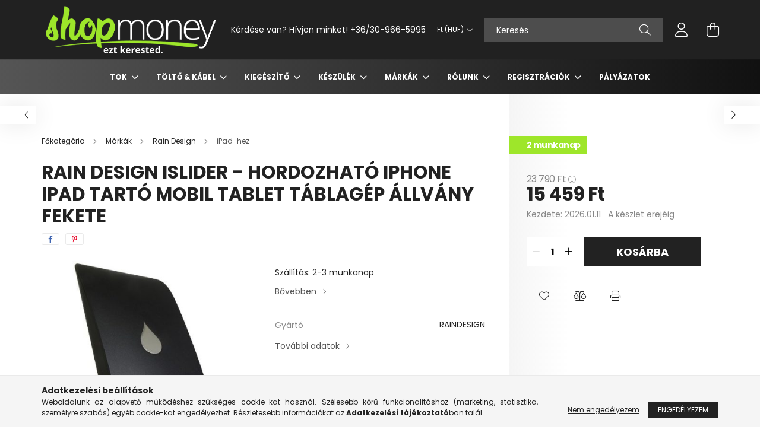

--- FILE ---
content_type: text/html; charset=UTF-8
request_url: https://www.shopmoney.hu/spd/RN10042/Rain-Design-iSlider-Hordozhato-iPhone-iPad-tarto-m
body_size: 24482
content:
<!DOCTYPE html>
<html lang="hu">
<head>
    <meta charset="utf-8">
<meta name="description" content="Rain Design iSlider - Hordozható iPhone iPad tartó mobil tablet táblagép állvány Fekete, Szállítás: 2-3 munkanap, Shopmoney">
<meta name="robots" content="index, follow">
<meta http-equiv="X-UA-Compatible" content="IE=Edge">
<meta property="og:site_name" content="Shopmoney" />
<meta property="og:title" content="Rain Design iSlider - Hordozható iPhone iPad tartó mobil tab">
<meta property="og:description" content="Rain Design iSlider - Hordozható iPhone iPad tartó mobil tablet táblagép állvány Fekete, Szállítás: 2-3 munkanap, Shopmoney">
<meta property="og:type" content="product">
<meta property="og:url" content="https://www.shopmoney.hu/spd/RN10042/Rain-Design-iSlider-Hordozhato-iPhone-iPad-tarto-m">
<meta property="og:image" content="https://www.shopmoney.hu/img/46127/RN10042/RN10042.jpg">
<meta name="mobile-web-app-capable" content="yes">
<meta name="apple-mobile-web-app-capable" content="yes">
<meta name="MobileOptimized" content="320">
<meta name="HandheldFriendly" content="true">

<title>Rain Design iSlider - Hordozható iPhone iPad tartó mobil tab</title>


<script>
var service_type="shop";
var shop_url_main="https://www.shopmoney.hu";
var actual_lang="hu";
var money_len="0";
var money_thousend=" ";
var money_dec=",";
var shop_id=46127;
var unas_design_url="https:"+"/"+"/"+"www.shopmoney.hu"+"/"+"!common_design"+"/"+"base"+"/"+"002102"+"/";
var unas_design_code='002102';
var unas_base_design_code='2100';
var unas_design_ver=4;
var unas_design_subver=4;
var unas_shop_url='https://www.shopmoney.hu';
var responsive="yes";
var price_nullcut_disable=1;
var config_plus=new Array();
config_plus['product_tooltip']=1;
config_plus['cart_redirect']=1;
config_plus['money_type']='Ft';
config_plus['money_type_display']='Ft';
var lang_text=new Array();

var UNAS = UNAS || {};
UNAS.shop={"base_url":'https://www.shopmoney.hu',"domain":'www.shopmoney.hu',"username":'timi.unas.hu',"id":46127,"lang":'hu',"currency_type":'Ft',"currency_code":'HUF',"currency_rate":'1',"currency_length":0,"base_currency_length":0,"canonical_url":'https://www.shopmoney.hu/spd/RN10042/Rain-Design-iSlider-Hordozhato-iPhone-iPad-tarto-m'};
UNAS.design={"code":'002102',"page":'product_details'};
UNAS.api_auth="7ac5f07cbacd06dd1eac9e390194775c";
UNAS.customer={"email":'',"id":0,"group_id":0,"without_registration":0};
UNAS.shop["category_id"]="764171";
UNAS.shop["sku"]="RN10042";
UNAS.shop["product_id"]="355640851";
UNAS.shop["only_private_customer_can_purchase"] = false;
 

UNAS.text = {
    "button_overlay_close": `Bezár`,
    "popup_window": `Felugró ablak`,
    "list": `lista`,
    "updating_in_progress": `frissítés folyamatban`,
    "updated": `frissítve`,
    "is_opened": `megnyitva`,
    "is_closed": `bezárva`,
    "deleted": `törölve`,
    "consent_granted": `hozzájárulás megadva`,
    "consent_rejected": `hozzájárulás elutasítva`,
    "field_is_incorrect": `mező hibás`,
    "error_title": `Hiba!`,
    "product_variants": `termék változatok`,
    "product_added_to_cart": `A termék a kosárba került`,
    "product_added_to_cart_with_qty_problem": `A termékből csak [qty_added_to_cart] [qty_unit] került kosárba`,
    "product_removed_from_cart": `A termék törölve a kosárból`,
    "reg_title_name": `Név`,
    "reg_title_company_name": `Cégnév`,
    "number_of_items_in_cart": `Kosárban lévő tételek száma`,
    "cart_is_empty": `A kosár üres`,
    "cart_updated": `A kosár frissült`
};


UNAS.text["delete_from_compare"]= `Törlés összehasonlításból`;
UNAS.text["comparison"]= `Összehasonlítás`;

UNAS.text["delete_from_favourites"]= `Törlés a kedvencek közül`;
UNAS.text["add_to_favourites"]= `Kedvencekhez`;






window.lazySizesConfig=window.lazySizesConfig || {};
window.lazySizesConfig.loadMode=1;
window.lazySizesConfig.loadHidden=false;

window.dataLayer = window.dataLayer || [];
function gtag(){dataLayer.push(arguments)};
gtag('js', new Date());
</script>

<script src="https://www.shopmoney.hu/!common_packages/jquery/jquery-3.2.1.js?mod_time=1690980618"></script>
<script src="https://www.shopmoney.hu/!common_packages/jquery/plugins/migrate/migrate.js?mod_time=1690980618"></script>
<script src="https://www.shopmoney.hu/!common_packages/jquery/plugins/autocomplete/autocomplete.js?mod_time=1751452520"></script>
<script src="https://www.shopmoney.hu/!common_packages/jquery/plugins/tools/overlay/overlay.js?mod_time=1753784914"></script>
<script src="https://www.shopmoney.hu/!common_packages/jquery/plugins/tools/toolbox/toolbox.expose.js?mod_time=1724322378"></script>
<script src="https://www.shopmoney.hu/!common_packages/jquery/plugins/lazysizes/lazysizes.min.js?mod_time=1690980618"></script>
<script src="https://www.shopmoney.hu/!common_packages/jquery/plugins/lazysizes/plugins/bgset/ls.bgset.min.js?mod_time=1752825098"></script>
<script src="https://www.shopmoney.hu/!common_packages/jquery/own/shop_common/exploded/common.js?mod_time=1764831094"></script>
<script src="https://www.shopmoney.hu/!common_packages/jquery/own/shop_common/exploded/common_overlay.js?mod_time=1754986322"></script>
<script src="https://www.shopmoney.hu/!common_packages/jquery/own/shop_common/exploded/common_shop_popup.js?mod_time=1754991412"></script>
<script src="https://www.shopmoney.hu/!common_packages/jquery/own/shop_common/exploded/page_product_details.js?mod_time=1751452520"></script>
<script src="https://www.shopmoney.hu/!common_packages/jquery/own/shop_common/exploded/function_favourites.js?mod_time=1725525511"></script>
<script src="https://www.shopmoney.hu/!common_packages/jquery/own/shop_common/exploded/function_compare.js?mod_time=1751452520"></script>
<script src="https://www.shopmoney.hu/!common_packages/jquery/own/shop_common/exploded/function_product_print.js?mod_time=1725525511"></script>
<script src="https://www.shopmoney.hu/!common_packages/jquery/plugins/hoverintent/hoverintent.js?mod_time=1690980618"></script>
<script src="https://www.shopmoney.hu/!common_packages/jquery/own/shop_tooltip/shop_tooltip.js?mod_time=1753441723"></script>
<script src="https://www.shopmoney.hu/!common_packages/jquery/plugins/responsive_menu/responsive_menu-unas.js?mod_time=1690980618"></script>
<script src="https://www.shopmoney.hu/!common_design/base/002100/main.js?mod_time=1753356622"></script>
<script src="https://www.shopmoney.hu/!common_packages/jquery/plugins/flickity/v3/flickity.pkgd.min.js?mod_time=1753784914"></script>
<script src="https://www.shopmoney.hu/!common_packages/jquery/plugins/toastr/toastr.min.js?mod_time=1690980618"></script>
<script src="https://www.shopmoney.hu/!common_packages/jquery/plugins/tippy/popper-2.4.4.min.js?mod_time=1690980618"></script>
<script src="https://www.shopmoney.hu/!common_packages/jquery/plugins/tippy/tippy-bundle.umd.min.js?mod_time=1690980618"></script>
<script src="https://www.shopmoney.hu/!common_packages/jquery/plugins/photoswipe/photoswipe.min.js?mod_time=1690980618"></script>
<script src="https://www.shopmoney.hu/!common_packages/jquery/plugins/photoswipe/photoswipe-ui-default.min.js?mod_time=1690980618"></script>

<link href="https://www.shopmoney.hu/temp/shop_46127_46a3933aa414eb55e0991bcfd4b4ebb5.css?mod_time=1768562085" rel="stylesheet" type="text/css">

<link href="https://www.shopmoney.hu/spd/RN10042/Rain-Design-iSlider-Hordozhato-iPhone-iPad-tarto-m" rel="canonical">
<link href="https://www.shopmoney.hu/shop_ordered/46127/pic/favicon.ico" rel="shortcut icon">
<script>
        var google_consent=1;
    
        gtag('consent', 'default', {
           'ad_storage': 'denied',
           'ad_user_data': 'denied',
           'ad_personalization': 'denied',
           'analytics_storage': 'denied',
           'functionality_storage': 'denied',
           'personalization_storage': 'denied',
           'security_storage': 'granted'
        });

    
        gtag('consent', 'update', {
           'ad_storage': 'denied',
           'ad_user_data': 'denied',
           'ad_personalization': 'denied',
           'analytics_storage': 'denied',
           'functionality_storage': 'denied',
           'personalization_storage': 'denied',
           'security_storage': 'granted'
        });

        </script>
    <script async src="https://www.googletagmanager.com/gtag/js?id=G-QXMDCTTG5Z"></script>    <script>
    gtag('config', 'G-QXMDCTTG5Z');

        </script>
        <script>
    var google_analytics=1;

                gtag('event', 'view_item', {
              "currency": "HUF",
              "value": '15459',
              "items": [
                  {
                      "item_id": "RN10042",
                      "item_name": "Rain Design iSlider - Hordozható iPhone iPad tartó mobil tablet táblagép állvány Fekete",
                      "item_category": "Márkák/Rain Design/iPad-hez",
                      "price": '15459'
                  }
              ],
              'non_interaction': true
            });
               </script>
       <script>
        var google_ads=1;

                gtag('event','remarketing', {
            'ecomm_pagetype': 'product',
            'ecomm_prodid': ["RN10042"],
            'ecomm_totalvalue': 15459        });
            </script>
    <script>
(function(i,s,o,g,r,a,m){i['BarionAnalyticsObject']=r;i[r]=i[r]||function(){
    (i[r].q=i[r].q||[]).push(arguments)},i[r].l=1*new Date();a=s.createElement(o),
    m=s.getElementsByTagName(o)[0];a.async=1;a.src=g;m.parentNode.insertBefore(a,m)
})(window, document, 'script', 'https://pixel.barion.com/bp.js', 'bp');
                    
bp('init', 'addBarionPixelId', 'BP-ah8b0odLuh-8F');
</script>
<noscript><img height='1' width='1' style='display:none' alt='' src='https://pixel.barion.com/a.gif?__ba_pixel_id=BP-ah8b0odLuh-8F&ev=contentView&noscript=1'/></noscript>

    <meta content="width=device-width, initial-scale=1.0" name="viewport" />
    <link rel="preconnect" href="https://fonts.gstatic.com">
    <link rel="preload" href="https://fonts.googleapis.com/css2?family=Poppins:wght@400;700&display=swap" as="style" />
    <link rel="stylesheet" href="https://fonts.googleapis.com/css2?family=Poppins:wght@400;700&display=swap" media="print" onload="this.media='all'">
    <noscript>
        <link rel="stylesheet" href="https://fonts.googleapis.com/css2?family=Poppins:wght@400;700&display=swap" />
    </noscript>
    
    
    
    
    

    
    
    
            
        
        
        
        
        
    
    
</head>




<body class='design_ver4 design_subver1 design_subver2 design_subver3 design_subver4' id="ud_shop_artdet">
    <div id="fb-root"></div>
    <script>
        window.fbAsyncInit = function() {
            FB.init({
                xfbml            : true,
                version          : 'v22.0'
            });
        };
    </script>
    <script async defer crossorigin="anonymous" src="https://connect.facebook.net/hu_HU/sdk.js"></script>
    <div id="image_to_cart" style="display:none; position:absolute; z-index:100000;"></div>
<div class="overlay_common overlay_warning" id="overlay_cart_add"></div>
<script>$(document).ready(function(){ overlay_init("cart_add",{"onBeforeLoad":false}); });</script>
<div id="overlay_login_outer"></div>	
	<script>
	$(document).ready(function(){
	    var login_redir_init="";

		$("#overlay_login_outer").overlay({
			onBeforeLoad: function() {
                var login_redir_temp=login_redir_init;
                if (login_redir_act!="") {
                    login_redir_temp=login_redir_act;
                    login_redir_act="";
                }

									$.ajax({
						type: "GET",
						async: true,
						url: "https://www.shopmoney.hu/shop_ajax/ajax_popup_login.php",
						data: {
							shop_id:"46127",
							lang_master:"hu",
                            login_redir:login_redir_temp,
							explicit:"ok",
							get_ajax:"1"
						},
						success: function(data){
							$("#overlay_login_outer").html(data);
							if (unas_design_ver >= 5) $("#overlay_login_outer").modal('show');
							$('#overlay_login1 input[name=shop_pass_login]').keypress(function(e) {
								var code = e.keyCode ? e.keyCode : e.which;
								if(code.toString() == 13) {		
									document.form_login_overlay.submit();		
								}	
							});	
						}
					});
								},
			top: 50,
			mask: {
	color: "#000000",
	loadSpeed: 200,
	maskId: "exposeMaskOverlay",
	opacity: 0.7
},
			closeOnClick: (config_plus['overlay_close_on_click_forced'] === 1),
			onClose: function(event, overlayIndex) {
				$("#login_redir").val("");
			},
			load: false
		});
		
			});
	function overlay_login() {
		$(document).ready(function(){
			$("#overlay_login_outer").overlay().load();
		});
	}
	function overlay_login_remind() {
        if (unas_design_ver >= 5) {
            $("#overlay_remind").overlay().load();
        } else {
            $(document).ready(function () {
                $("#overlay_login_outer").overlay().close();
                setTimeout('$("#overlay_remind").overlay().load();', 250);
            });
        }
	}

    var login_redir_act="";
    function overlay_login_redir(redir) {
        login_redir_act=redir;
        $("#overlay_login_outer").overlay().load();
    }
	</script>  
	<div class="overlay_common overlay_info" id="overlay_remind"></div>
<script>$(document).ready(function(){ overlay_init("remind",[]); });</script>

	<script>
    	function overlay_login_error_remind() {
		$(document).ready(function(){
			load_login=0;
			$("#overlay_error").overlay().close();
			setTimeout('$("#overlay_remind").overlay().load();', 250);	
		});
	}
	</script>  
	<div class="overlay_common overlay_info" id="overlay_newsletter"></div>
<script>$(document).ready(function(){ overlay_init("newsletter",[]); });</script>

<script>
function overlay_newsletter() {
    $(document).ready(function(){
        $("#overlay_newsletter").overlay().load();
    });
}
</script>
<div class="overlay_common overlay_error" id="overlay_script"></div>
<script>$(document).ready(function(){ overlay_init("script",[]); });</script>
    <script>
    $(document).ready(function() {
        $.ajax({
            type: "GET",
            url: "https://www.shopmoney.hu/shop_ajax/ajax_stat.php",
            data: {master_shop_id:"46127",get_ajax:"1"}
        });
    });
    </script>
    

<div id="container" class="no-slideshow  page_shop_artdet_RN10042 filter-not-exists">
            <header class="header position-relative">
            
            <div class="header-inner">
                <div class="header-container container">
                    <div class="row gutters-5 flex-nowrap justify-content-center align-items-center">
                            <div id="header_logo_img" class="js-element logo col-auto flex-shrink-1 order-2 order-xl-1" data-element-name="header_logo">
        <div class="header_logo-img-container">
            <div class="header_logo-img-wrapper">
                                                            <a href="https://www.shopmoney.hu/">                        <picture>
                                                            <source media="(max-width: 575.98px)" srcset="https://www.shopmoney.hu/!common_design/custom/timi.unas.hu/element/layout_hu_header_logo-300x80_1_small.png?time=1631698752 150w, https://www.shopmoney.hu/!common_design/custom/timi.unas.hu/element/layout_hu_header_logo-300x80_1_small_retina.png?time=1631698752 300w" sizes="150px"/>
                                                                                        <source media="(max-width: 991.98px)" srcset="https://www.shopmoney.hu/!common_design/custom/timi.unas.hu/element/layout_hu_header_logo-300x80_1_large.png?time=1631698752 300w, https://www.shopmoney.hu/!common_design/custom/timi.unas.hu/element/layout_hu_header_logo-300x80_1_large_retina.png?time=1631698752 600w" sizes="300px"/>
                                                        <img                                  src="https://www.shopmoney.hu/!common_design/custom/timi.unas.hu/element/layout_hu_header_logo-300x80_1_default.png?time=1631698752"
                                 srcset="https://www.shopmoney.hu/!common_design/custom/timi.unas.hu/element/layout_hu_header_logo-300x80_1_default.png?time=1631698752 1x, https://www.shopmoney.hu/!common_design/custom/timi.unas.hu/element/layout_hu_header_logo-300x80_1_default_retina.png?time=1631698752 2x"
                                 alt="Shopmoney"/>
                        </picture>
                        </a>                                                </div>
        </div>
    </div>


                        <div class="header__left col-auto col-xl order-1 order-xl-2">
                            <div class="d-flex align-items-center justify-content-center">
                                <button type="button" class="hamburger__btn js-hamburger-btn dropdown--btn d-xl-none" id="hamburger__btn" aria-label="hamburger button" data-btn-for=".hamburger__dropdown">
                                    <span class="hamburger__btn-icon icon--hamburger"></span>
                                </button>
                                    <div class="js-element header_text_section_2 d-none d-xl-block" data-element-name="header_text_section_2">
        <div class="element__content ">
                            <div class="element__html slide-1"><p>Kérdése van? Hívjon minket! <a href="tel:+36309665995">+36/30-966-5995</a></p></div>
                    </div>
    </div>

                            </div>
                        </div>

                        <div class="header__right col col-xl-auto order-3 py-3 py-lg-5">
                            <div class="d-flex align-items-center justify-content-end">
                                
                                    <div class="currency-box-desktop flex-shrink-0">
        <form action="https://www.shopmoney.hu/shop_moneychange.php" name="form_moneychange" method="post"><input name="file_back" type="hidden" value="/spd/RN10042/Rain-Design-iSlider-Hordozhato-iPhone-iPad-tarto-m">
            <div class="currency-select-group form-group form-select-group mb-0">
                <select class="form-control border-0 money-select" name="session_money_select" id="session_money_select2" onchange="document.form_moneychange.submit();">
                    <option value="-1" selected="selected">Ft (HUF)</option>
                                            <option value="0">EUR - €</option>
                                    </select>
            </div>
        </form>
            </div>

                                <div class="search-open-btn d-block d-lg-none icon--search text-center" onclick="toggleSearch();"></div>
                                <div class="search__container">
                                    <div class="search-box position-relative ml-auto container px-0 browser-is-chrome" id="box_search_content">
    <form name="form_include_search" id="form_include_search" action="https://www.shopmoney.hu/shop_search.php" method="get">
        <div class="box-search-group mb-0">
            <input data-stay-visible-breakpoint="992" name="search" id="box_search_input" value=""
                   aria-label="Keresés" pattern=".{3,100}" title="Hosszabb kereső kifejezést írjon be!" placeholder="Keresés"
                   type="text" maxlength="100" class="ac_input form-control js-search-input" autocomplete="off" required            >
            <div class="search-box__search-btn-outer input-group-append" title="Keresés">
                <button class="search-btn" aria-label="Keresés">
                    <span class="search-btn-icon icon--search"></span>
                </button>
            </div>
            <div class="search__loading">
                <div class="loading-spinner--small"></div>
            </div>
        </div>
        <div class="search-box__mask"></div>
    </form>
    <div class="ac_results"></div>
</div>
<script>
    $(document).ready(function(){
        $(document).on('smartSearchInputLoseFocus', function(){
            if ($('.js-search-smart-autocomplete').length>0) {
                setTimeout(function(){
                    let height = $(window).height() - ($('.js-search-smart-autocomplete').offset().top - $(window).scrollTop()) - 20;
                    $('.search-smart-autocomplete').css('max-height', height + 'px');
                }, 300);
            }
        });
    });
</script>



                                </div>
                                <div class="profil__container">
                                                <div class="profile">
            <button type="button" class="profile__btn js-profile-btn dropdown--btn" id="profile__btn" data-orders="https://www.shopmoney.hu/shop_order_track.php" aria-label="profile button" data-btn-for=".profile__dropdown">
                <span class="profile__btn-icon icon--head"></span>
            </button>
        </div>
    
                                </div>
                                <div class="cart-box__container pr-3 pr-xl-0">
                                    <button class="cart-box__btn dropdown--btn" aria-label="cart button" type="button" data-btn-for=".cart-box__dropdown">
                                        <span class="cart-box__btn-icon icon--cart">
                                                <span id='box_cart_content' class='cart-box'>            </span>
                                        </span>
                                    </button>
                                </div>
                            </div>
                        </div>
                    </div>
                </div>
            </div>
                            <div class="header-menus d-none d-xl-block">
                    <div class="container text-center position-relative">
                        <ul class="main-menus d-none d-lg-flex justify-content-center text-left js-main-menus-content cat-menus level-0 plus-menus level-0" data-level="0">
                                <li class='cat-menu  has-child js-cat-menu-937684' data-id="937684">

        <span class="cat-menu__name font-weight-bold">
                            <a class='cat-menu__link font-weight-bold' href='https://www.shopmoney.hu/sct/937684/Tok' >
                            Tok            </a>
        </span>

        			    <div class="cat-menu__sublist js-sublist level-1 ">
        <div class="sublist-inner js-sublist-inner ps__child--consume">
            <div class="cat-menu__sublist-inner d-flex">
                <div class="flex-grow-1">
                    <ul class="cat-menus level-1 row" data-level="cat-level-1">
                                                    <li class="col-2 mb-5 cat-menu has-child js-cat-menu-153180" data-id="153180">
                                <span class="cat-menu__name text-uppercase font-weight-bold" >
                                    <a class="cat-menu__link" href="https://www.shopmoney.hu/sct/153180/Telefon-Tok" >
                                    Telefon Tok
                                                                            </a>
                                </span>
                                                                        <div class="cat-menu__list level-2">
        <ul class="cat-menus level-2" data-level="cat-level-2">
                            <li class="cat-menu js-cat-menu-907569" data-id="907569">
                    <span class="cat-menu__name" >
                        <a class="cat-menu__link" href="https://www.shopmoney.hu/sct/907569/iPhone" >                        iPhone
                                                    </a>                    </span>
                                    </li>
                            <li class="cat-menu js-cat-menu-493147" data-id="493147">
                    <span class="cat-menu__name" >
                        <a class="cat-menu__link" href="https://www.shopmoney.hu/sct/493147/Samsung" >                        Samsung
                                                    </a>                    </span>
                                    </li>
                            <li class="cat-menu js-cat-menu-917114" data-id="917114">
                    <span class="cat-menu__name" >
                        <a class="cat-menu__link" href="https://www.shopmoney.hu/spl/917114/Huawei" >                        Huawei
                                                    </a>                    </span>
                                    </li>
                            <li class="cat-menu js-cat-menu-258948" data-id="258948">
                    <span class="cat-menu__name" >
                        <a class="cat-menu__link" href="https://www.shopmoney.hu/spl/258948/Xiaomi" >                        Xiaomi
                                                    </a>                    </span>
                                    </li>
                            <li class="cat-menu js-cat-menu-623289" data-id="623289">
                    <span class="cat-menu__name" >
                        <a class="cat-menu__link" href="https://www.shopmoney.hu/T-Phone" >                        T-Phone
                                                    </a>                    </span>
                                    </li>
                            <li class="cat-menu js-cat-menu-515676" data-id="515676">
                    <span class="cat-menu__name" >
                        <a class="cat-menu__link" href="https://www.shopmoney.hu/spl/515676/ASUS" >                        ASUS
                                                    </a>                    </span>
                                    </li>
                            <li class="cat-menu js-cat-menu-759815" data-id="759815">
                    <span class="cat-menu__name" >
                        <a class="cat-menu__link" href="https://www.shopmoney.hu/spl/759815/Alcatel" >                        Alcatel
                                                    </a>                    </span>
                                    </li>
                                        <li class="cat-menu">
                    <a class="cat-menu__link cat-menu__all-cat font-s icon--a-chevron-right" href="https://www.shopmoney.hu/sct/153180/Telefon-Tok">További kategóriák</a>
                </li>
                    </ul>
    </div>


                                                            </li>
                                                    <li class="col-2 mb-5 cat-menu js-cat-menu-742219" data-id="742219">
                                <span class="cat-menu__name text-uppercase font-weight-bold" >
                                    <a class="cat-menu__link" href="https://www.shopmoney.hu/spl/742219/Laptop-Tok" >
                                    Laptop Tok
                                                                            </a>
                                </span>
                                                            </li>
                                                    <li class="col-2 mb-5 cat-menu has-child js-cat-menu-849759" data-id="849759">
                                <span class="cat-menu__name text-uppercase font-weight-bold" >
                                    <a class="cat-menu__link" href="https://www.shopmoney.hu/sct/849759/Tablet-Tok" >
                                    Tablet Tok
                                                                            </a>
                                </span>
                                                                        <div class="cat-menu__list level-2">
        <ul class="cat-menus level-2" data-level="cat-level-2">
                            <li class="cat-menu js-cat-menu-331195" data-id="331195">
                    <span class="cat-menu__name" >
                        <a class="cat-menu__link" href="https://www.shopmoney.hu/spl/331195/iPad" >                        iPad
                                                    </a>                    </span>
                                    </li>
                            <li class="cat-menu js-cat-menu-542261" data-id="542261">
                    <span class="cat-menu__name" >
                        <a class="cat-menu__link" href="https://www.shopmoney.hu/spl/542261/Huawei" >                        Huawei
                                                    </a>                    </span>
                                    </li>
                            <li class="cat-menu js-cat-menu-166200" data-id="166200">
                    <span class="cat-menu__name" >
                        <a class="cat-menu__link" href="https://www.shopmoney.hu/spl/166200/Samsung" >                        Samsung
                                                    </a>                    </span>
                                    </li>
                            <li class="cat-menu js-cat-menu-481601" data-id="481601">
                    <span class="cat-menu__name" >
                        <a class="cat-menu__link" href="https://www.shopmoney.hu/spl/481601/Lenovo" >                        Lenovo
                                                    </a>                    </span>
                                    </li>
                                </ul>
    </div>


                                                            </li>
                                                    <li class="col-2 mb-5 cat-menu has-child js-cat-menu-773056" data-id="773056">
                                <span class="cat-menu__name text-uppercase font-weight-bold" >
                                    <a class="cat-menu__link" href="https://www.shopmoney.hu/Fulhallgato-Tok" >
                                    Fülhallgató Tok
                                                                            </a>
                                </span>
                                                                        <div class="cat-menu__list level-2">
        <ul class="cat-menus level-2" data-level="cat-level-2">
                            <li class="cat-menu js-cat-menu-390988" data-id="390988">
                    <span class="cat-menu__name" >
                        <a class="cat-menu__link" href="https://www.shopmoney.hu/spl/390988/AirPods" >                        AirPods
                                                    </a>                    </span>
                                    </li>
                            <li class="cat-menu js-cat-menu-911315" data-id="911315">
                    <span class="cat-menu__name" >
                        <a class="cat-menu__link" href="https://www.shopmoney.hu/spl/911315/Buds" >                        Buds
                                                    </a>                    </span>
                                    </li>
                                </ul>
    </div>


                                                            </li>
                                                    <li class="col-2 mb-5 cat-menu js-cat-menu-713708" data-id="713708">
                                <span class="cat-menu__name text-uppercase font-weight-bold" >
                                    <a class="cat-menu__link" href="https://www.shopmoney.hu/spl/713708/Okosora-Tok" >
                                    Okosóra Tok
                                                                            </a>
                                </span>
                                                            </li>
                                            </ul>
                </div>
                            </div>
        </div>
    </div>


            </li>
    <li class='cat-menu  has-child js-cat-menu-870661' data-id="870661">

        <span class="cat-menu__name font-weight-bold">
                            <a class='cat-menu__link font-weight-bold' href='https://www.shopmoney.hu/Tolto-Kabel' >
                            Töltő & Kábel            </a>
        </span>

        			    <div class="cat-menu__sublist js-sublist level-1 ">
        <div class="sublist-inner js-sublist-inner ps__child--consume">
            <div class="cat-menu__sublist-inner d-flex">
                <div class="flex-grow-1">
                    <ul class="cat-menus level-1 row" data-level="cat-level-1">
                                                    <li class="col-2 mb-5 cat-menu js-cat-menu-530828" data-id="530828">
                                <span class="cat-menu__name text-uppercase font-weight-bold" >
                                    <a class="cat-menu__link" href="https://www.shopmoney.hu/spl/530828/Apple-Tolto-Kabel" >
                                    Apple Töltő & Kábel
                                                                            </a>
                                </span>
                                                            </li>
                                                    <li class="col-2 mb-5 cat-menu js-cat-menu-514693" data-id="514693">
                                <span class="cat-menu__name text-uppercase font-weight-bold" >
                                    <a class="cat-menu__link" href="https://www.shopmoney.hu/spl/514693/Samsung-Tolto-Kabel" >
                                    Samsung Töltő & Kábel
                                                                            </a>
                                </span>
                                                            </li>
                                                    <li class="col-2 mb-5 cat-menu js-cat-menu-375715" data-id="375715">
                                <span class="cat-menu__name text-uppercase font-weight-bold" >
                                    <a class="cat-menu__link" href="https://www.shopmoney.hu/Kabel" >
                                    Kábel
                                                                            </a>
                                </span>
                                                            </li>
                                                    <li class="col-2 mb-5 cat-menu js-cat-menu-972774" data-id="972774">
                                <span class="cat-menu__name text-uppercase font-weight-bold" >
                                    <a class="cat-menu__link" href="https://www.shopmoney.hu/Adpater" >
                                    Adapter
                                                                            </a>
                                </span>
                                                            </li>
                                                    <li class="col-2 mb-5 cat-menu js-cat-menu-964735" data-id="964735">
                                <span class="cat-menu__name text-uppercase font-weight-bold" >
                                    <a class="cat-menu__link" href="https://www.shopmoney.hu/Autos-Tolto" >
                                    Autós Töltő
                                                                            </a>
                                </span>
                                                            </li>
                                                    <li class="col-2 mb-5 cat-menu js-cat-menu-442642" data-id="442642">
                                <span class="cat-menu__name text-uppercase font-weight-bold" >
                                    <a class="cat-menu__link" href="https://www.shopmoney.hu/Halozati-Tolto" >
                                    Hálózati Töltő
                                                                            </a>
                                </span>
                                                            </li>
                                                    <li class="col-2 mb-5 cat-menu js-cat-menu-680998" data-id="680998">
                                <span class="cat-menu__name text-uppercase font-weight-bold" >
                                    <a class="cat-menu__link" href="https://www.shopmoney.hu/Powerbank" >
                                    Powerbank
                                                                            </a>
                                </span>
                                                            </li>
                                                    <li class="col-2 mb-5 cat-menu js-cat-menu-444623" data-id="444623">
                                <span class="cat-menu__name text-uppercase font-weight-bold" >
                                    <a class="cat-menu__link" href="https://www.shopmoney.hu/Vezeteknelkuli-Tolto" >
                                    Vezetéknélküli Töltő
                                                                            </a>
                                </span>
                                                            </li>
                                            </ul>
                </div>
                            </div>
        </div>
    </div>


            </li>
    <li class='cat-menu  has-child js-cat-menu-598892' data-id="598892">

        <span class="cat-menu__name font-weight-bold">
                            <a class='cat-menu__link font-weight-bold' href='https://www.shopmoney.hu/sct/598892/Kiegeszito' >
                            Kiegészítő            </a>
        </span>

        			    <div class="cat-menu__sublist js-sublist level-1 ">
        <div class="sublist-inner js-sublist-inner ps__child--consume">
            <div class="cat-menu__sublist-inner d-flex">
                <div class="flex-grow-1">
                    <ul class="cat-menus level-1 row" data-level="cat-level-1">
                                                    <li class="col-2 mb-5 cat-menu has-child js-cat-menu-199715" data-id="199715">
                                <span class="cat-menu__name text-uppercase font-weight-bold" >
                                    <a class="cat-menu__link" href="https://www.shopmoney.hu/sct/199715/Autos-Kiegeszito" >
                                    Autós Kiegészítő
                                                                            </a>
                                </span>
                                                                        <div class="cat-menu__list level-2">
        <ul class="cat-menus level-2" data-level="cat-level-2">
                            <li class="cat-menu js-cat-menu-527341" data-id="527341">
                    <span class="cat-menu__name" >
                        <a class="cat-menu__link" href="https://www.shopmoney.hu/spl/527341/Autos-Tarto" >                        Autós Tartó
                                                    </a>                    </span>
                                    </li>
                            <li class="cat-menu js-cat-menu-891198" data-id="891198">
                    <span class="cat-menu__name" >
                        <a class="cat-menu__link" href="https://www.shopmoney.hu/spl/891198/Autos-Tolto" >                        Autós Töltő
                                                    </a>                    </span>
                                    </li>
                                </ul>
    </div>


                                                            </li>
                                                    <li class="col-2 mb-5 cat-menu has-child js-cat-menu-884728" data-id="884728">
                                <span class="cat-menu__name text-uppercase font-weight-bold" >
                                    <a class="cat-menu__link" href="https://www.shopmoney.hu/sct/884728/Mobiltelefon-kiegeszito" >
                                    Mobiltelefon kiegészítő
                                                                            </a>
                                </span>
                                                                        <div class="cat-menu__list level-2">
        <ul class="cat-menus level-2" data-level="cat-level-2">
                            <li class="cat-menu js-cat-menu-467564" data-id="467564">
                    <span class="cat-menu__name" >
                        <a class="cat-menu__link" href="https://www.shopmoney.hu/spl/467564/Allvany" >                        Állvány
                                                    </a>                    </span>
                                    </li>
                            <li class="cat-menu js-cat-menu-674278" data-id="674278">
                    <span class="cat-menu__name" >
                        <a class="cat-menu__link" href="https://www.shopmoney.hu/spl/674278/Akku" >                        Akku
                                                    </a>                    </span>
                                    </li>
                            <li class="cat-menu js-cat-menu-828131" data-id="828131">
                    <span class="cat-menu__name" >
                        <a class="cat-menu__link" href="https://www.shopmoney.hu/Kameravedo" >                        Kameravédő
                                                    </a>                    </span>
                                    </li>
                            <li class="cat-menu js-cat-menu-681058" data-id="681058">
                    <span class="cat-menu__name" >
                        <a class="cat-menu__link" href="https://www.shopmoney.hu/spl/681058/Uvegfolia" >                        Üvegfólia
                                                    </a>                    </span>
                                    </li>
                            <li class="cat-menu js-cat-menu-481816" data-id="481816">
                    <span class="cat-menu__name" >
                        <a class="cat-menu__link" href="https://www.shopmoney.hu/spl/481816/Smart-Ring" >                        Smart Ring
                                                    </a>                    </span>
                                    </li>
                            <li class="cat-menu js-cat-menu-947937" data-id="947937">
                    <span class="cat-menu__name" >
                        <a class="cat-menu__link" href="https://www.shopmoney.hu/spl/947937/Selfie-bot" >                        Selfie bot
                                                    </a>                    </span>
                                    </li>
                            <li class="cat-menu js-cat-menu-457848" data-id="457848">
                    <span class="cat-menu__name" >
                        <a class="cat-menu__link" href="https://www.shopmoney.hu/spl/457848/Sport-Kiegeszito" >                        Sport Kiegészítő
                                                    </a>                    </span>
                                    </li>
                                        <li class="cat-menu">
                    <a class="cat-menu__link cat-menu__all-cat font-s icon--a-chevron-right" href="https://www.shopmoney.hu/sct/884728/Mobiltelefon-kiegeszito">További kategóriák</a>
                </li>
                    </ul>
    </div>


                                                            </li>
                                                    <li class="col-2 mb-5 cat-menu has-child js-cat-menu-544471" data-id="544471">
                                <span class="cat-menu__name text-uppercase font-weight-bold" >
                                    <a class="cat-menu__link" href="https://www.shopmoney.hu/sct/544471/Tablet-kiegeszito" >
                                    Tablet kiegészítő
                                                                            </a>
                                </span>
                                                                        <div class="cat-menu__list level-2">
        <ul class="cat-menus level-2" data-level="cat-level-2">
                            <li class="cat-menu js-cat-menu-764692" data-id="764692">
                    <span class="cat-menu__name" >
                        <a class="cat-menu__link" href="https://www.shopmoney.hu/spl/764692/Asztali-Tarto" >                        Asztali Tartó
                                                    </a>                    </span>
                                    </li>
                            <li class="cat-menu js-cat-menu-632112" data-id="632112">
                    <span class="cat-menu__name" >
                        <a class="cat-menu__link" href="https://www.shopmoney.hu/sct/632112/Billentyuzet" >                        Billentyűzet
                                                    </a>                    </span>
                                    </li>
                            <li class="cat-menu js-cat-menu-510728" data-id="510728">
                    <span class="cat-menu__name" >
                        <a class="cat-menu__link" href="https://www.shopmoney.hu/sct/510728/Erinto-ceruza" >                        Érintő ceruza
                                                    </a>                    </span>
                                    </li>
                            <li class="cat-menu js-cat-menu-163782" data-id="163782">
                    <span class="cat-menu__name" >
                        <a class="cat-menu__link" href="https://www.shopmoney.hu/spl/163782/Uvegfolia" >                        Üvegfólia
                                                    </a>                    </span>
                                    </li>
                                </ul>
    </div>


                                                            </li>
                                                    <li class="col-2 mb-5 cat-menu has-child js-cat-menu-564328" data-id="564328">
                                <span class="cat-menu__name text-uppercase font-weight-bold" >
                                    <a class="cat-menu__link" href="https://www.shopmoney.hu/sct/564328/Laptop-PC-kiegeszito" >
                                    Laptop, PC kiegészítő
                                                                            </a>
                                </span>
                                                                        <div class="cat-menu__list level-2">
        <ul class="cat-menus level-2" data-level="cat-level-2">
                            <li class="cat-menu js-cat-menu-165945" data-id="165945">
                    <span class="cat-menu__name" >
                        <a class="cat-menu__link" href="https://www.shopmoney.hu/spl/165945/Allvany" >                        Állvány
                                                    </a>                    </span>
                                    </li>
                            <li class="cat-menu js-cat-menu-586733" data-id="586733">
                    <span class="cat-menu__name" >
                        <a class="cat-menu__link" href="https://www.shopmoney.hu/Trackpad" >                        Trackpad
                                                    </a>                    </span>
                                    </li>
                            <li class="cat-menu js-cat-menu-680276" data-id="680276">
                    <span class="cat-menu__name" >
                        <a class="cat-menu__link" href="https://www.shopmoney.hu/Eger" >                        Egér
                                                    </a>                    </span>
                                    </li>
                            <li class="cat-menu js-cat-menu-203259" data-id="203259">
                    <span class="cat-menu__name" >
                        <a class="cat-menu__link" href="https://www.shopmoney.hu/spl/203259/Atalakito" >                        Átalakító
                                                    </a>                    </span>
                                    </li>
                            <li class="cat-menu js-cat-menu-343525" data-id="343525">
                    <span class="cat-menu__name" >
                        <a class="cat-menu__link" href="https://www.shopmoney.hu/spl/343525/Folia" >                        Fólia
                                                    </a>                    </span>
                                    </li>
                            <li class="cat-menu js-cat-menu-310626" data-id="310626">
                    <span class="cat-menu__name" >
                        <a class="cat-menu__link" href="https://www.shopmoney.hu/spl/310626/Taska" >                        Táska
                                                    </a>                    </span>
                                    </li>
                                </ul>
    </div>


                                                            </li>
                                                    <li class="col-2 mb-5 cat-menu has-child js-cat-menu-490851" data-id="490851">
                                <span class="cat-menu__name text-uppercase font-weight-bold" >
                                    <a class="cat-menu__link" href="https://www.shopmoney.hu/sct/490851/Zene" >
                                    Zene
                                                                            </a>
                                </span>
                                                                        <div class="cat-menu__list level-2">
        <ul class="cat-menus level-2" data-level="cat-level-2">
                            <li class="cat-menu js-cat-menu-170781" data-id="170781">
                    <span class="cat-menu__name" >
                        <a class="cat-menu__link" href="https://www.shopmoney.hu/spl/170781/Airpods" >                        Airpods
                                                    </a>                    </span>
                                    </li>
                            <li class="cat-menu js-cat-menu-721829" data-id="721829">
                    <span class="cat-menu__name" >
                        <a class="cat-menu__link" href="https://www.shopmoney.hu/spl/721829/Bluetooth-Hangszoro" >                        Bluetooth Hangszóró
                                                    </a>                    </span>
                                    </li>
                            <li class="cat-menu js-cat-menu-301911" data-id="301911">
                    <span class="cat-menu__name" >
                        <a class="cat-menu__link" href="https://www.shopmoney.hu/spl/301911/Headset" >                        Headset
                                                    </a>                    </span>
                                    </li>
                                </ul>
    </div>


                                                            </li>
                                                    <li class="col-2 mb-5 cat-menu has-child js-cat-menu-599905" data-id="599905">
                                <span class="cat-menu__name text-uppercase font-weight-bold" >
                                    <a class="cat-menu__link" href="https://www.shopmoney.hu/sct/599905/Gaming" >
                                    Gaming
                                                                            </a>
                                </span>
                                                                        <div class="cat-menu__list level-2">
        <ul class="cat-menus level-2" data-level="cat-level-2">
                            <li class="cat-menu js-cat-menu-978531" data-id="978531">
                    <span class="cat-menu__name" >
                        <a class="cat-menu__link" href="https://www.shopmoney.hu/spl/978531/Jatek-Konzol" >                        Játék Konzol
                                                    </a>                    </span>
                                    </li>
                                </ul>
    </div>


                                                            </li>
                                                    <li class="col-2 mb-5 cat-menu has-child js-cat-menu-288515" data-id="288515">
                                <span class="cat-menu__name text-uppercase font-weight-bold" >
                                    <a class="cat-menu__link" href="https://www.shopmoney.hu/sct/288515/Okosora-kiegeszito" >
                                    Okosóra kiegészítő
                                                                            </a>
                                </span>
                                                                        <div class="cat-menu__list level-2">
        <ul class="cat-menus level-2" data-level="cat-level-2">
                            <li class="cat-menu js-cat-menu-568747" data-id="568747">
                    <span class="cat-menu__name" >
                        <a class="cat-menu__link" href="https://www.shopmoney.hu/oraszij" >                        Óraszíj
                                                    </a>                    </span>
                                    </li>
                            <li class="cat-menu js-cat-menu-699161" data-id="699161">
                    <span class="cat-menu__name" >
                        <a class="cat-menu__link" href="https://www.shopmoney.hu/spl/699161/Folia" >                        Fólia
                                                    </a>                    </span>
                                    </li>
                            <li class="cat-menu js-cat-menu-405428" data-id="405428">
                    <span class="cat-menu__name" >
                        <a class="cat-menu__link" href="https://www.shopmoney.hu/spl/405428/Uveg" >                        Üveg
                                                    </a>                    </span>
                                    </li>
                                </ul>
    </div>


                                                            </li>
                                                    <li class="col-2 mb-5 cat-menu has-child js-cat-menu-536342" data-id="536342">
                                <span class="cat-menu__name text-uppercase font-weight-bold" >
                                    <a class="cat-menu__link" href="https://www.shopmoney.hu/sct/536342/Okos-Kiegeszito" >
                                    Okos Kiegészítő
                                                                            </a>
                                </span>
                                                                        <div class="cat-menu__list level-2">
        <ul class="cat-menus level-2" data-level="cat-level-2">
                            <li class="cat-menu js-cat-menu-314911" data-id="314911">
                    <span class="cat-menu__name" >
                        <a class="cat-menu__link" href="https://www.shopmoney.hu/sct/314911/Airtag" >                        Airtag
                                                    </a>                    </span>
                                    </li>
                            <li class="cat-menu js-cat-menu-545363" data-id="545363">
                    <span class="cat-menu__name" >
                        <a class="cat-menu__link" href="https://www.shopmoney.hu/spl/545363/Digitalis-ora" >                        Digitális óra
                                                    </a>                    </span>
                                    </li>
                            <li class="cat-menu js-cat-menu-123813" data-id="123813">
                    <span class="cat-menu__name" >
                        <a class="cat-menu__link" href="https://www.shopmoney.hu/spl/123813/Penztarca" >                        Pénztárca
                                                    </a>                    </span>
                                    </li>
                                </ul>
    </div>


                                                            </li>
                                                    <li class="col-2 mb-5 cat-menu has-child js-cat-menu-128588" data-id="128588">
                                <span class="cat-menu__name text-uppercase font-weight-bold" >
                                    <a class="cat-menu__link" href="https://www.shopmoney.hu/sct/128588/Otthon" >
                                    Otthon
                                                                            </a>
                                </span>
                                                                        <div class="cat-menu__list level-2">
        <ul class="cat-menus level-2" data-level="cat-level-2">
                            <li class="cat-menu js-cat-menu-217519" data-id="217519">
                    <span class="cat-menu__name" >
                        <a class="cat-menu__link" href="https://www.shopmoney.hu/spl/217519/TV-Konzol" >                        TV Konzol
                                                    </a>                    </span>
                                    </li>
                            <li class="cat-menu js-cat-menu-904577" data-id="904577">
                    <span class="cat-menu__name" >
                        <a class="cat-menu__link" href="https://www.shopmoney.hu/spl/904577/Router" >                        Router
                                                    </a>                    </span>
                                    </li>
                                </ul>
    </div>


                                                            </li>
                                                    <li class="col-2 mb-5 cat-menu has-child js-cat-menu-657054" data-id="657054">
                                <span class="cat-menu__name text-uppercase font-weight-bold" >
                                    <a class="cat-menu__link" href="https://www.shopmoney.hu/sct/657054/Dron-kiegeszito" >
                                    Drón kiegészítő
                                                                            </a>
                                </span>
                                                                        <div class="cat-menu__list level-2">
        <ul class="cat-menus level-2" data-level="cat-level-2">
                            <li class="cat-menu js-cat-menu-545468" data-id="545468">
                    <span class="cat-menu__name" >
                        <a class="cat-menu__link" href="https://www.shopmoney.hu/spl/545468/Taska" >                        Táska
                                                    </a>                    </span>
                                    </li>
                            <li class="cat-menu js-cat-menu-892716" data-id="892716">
                    <span class="cat-menu__name" >
                        <a class="cat-menu__link" href="https://www.shopmoney.hu/spl/892716/Kabel" >                        Kábel
                                                    </a>                    </span>
                                    </li>
                            <li class="cat-menu js-cat-menu-645526" data-id="645526">
                    <span class="cat-menu__name" >
                        <a class="cat-menu__link" href="https://www.shopmoney.hu/spl/645526/Vedo" >                        Védő
                                                    </a>                    </span>
                                    </li>
                                </ul>
    </div>


                                                            </li>
                                            </ul>
                </div>
                            </div>
        </div>
    </div>


            </li>
    <li class='cat-menu  has-child js-cat-menu-200371' data-id="200371">

        <span class="cat-menu__name font-weight-bold">
                            <a class='cat-menu__link font-weight-bold' href='https://www.shopmoney.hu/sct/200371/Keszulek' >
                            Készülék            </a>
        </span>

        			    <div class="cat-menu__sublist js-sublist level-1 ">
        <div class="sublist-inner js-sublist-inner ps__child--consume">
            <div class="cat-menu__sublist-inner d-flex">
                <div class="flex-grow-1">
                    <ul class="cat-menus level-1 row" data-level="cat-level-1">
                                                    <li class="col-2 mb-5 cat-menu has-child js-cat-menu-336104" data-id="336104">
                                <span class="cat-menu__name text-uppercase font-weight-bold" >
                                    <a class="cat-menu__link" href="https://www.shopmoney.hu/sct/336104/Telefon" >
                                    Telefon
                                                                            </a>
                                </span>
                                                                        <div class="cat-menu__list level-2">
        <ul class="cat-menus level-2" data-level="cat-level-2">
                            <li class="cat-menu js-cat-menu-128675" data-id="128675">
                    <span class="cat-menu__name" >
                        <a class="cat-menu__link" href="https://www.shopmoney.hu/spl/128675/Nyomogombos" >                        Nyomógombos
                                                    </a>                    </span>
                                    </li>
                            <li class="cat-menu js-cat-menu-371346" data-id="371346">
                    <span class="cat-menu__name" >
                        <a class="cat-menu__link" href="https://www.shopmoney.hu/sct/371346/Vezetekes" >                        Vezetékes
                                                    </a>                    </span>
                                    </li>
                                </ul>
    </div>


                                                            </li>
                                                    <li class="col-2 mb-5 cat-menu has-child js-cat-menu-883508" data-id="883508">
                                <span class="cat-menu__name text-uppercase font-weight-bold" >
                                    <a class="cat-menu__link" href="https://www.shopmoney.hu/sct/883508/Egyeb" >
                                    Egyéb
                                                                            </a>
                                </span>
                                                                        <div class="cat-menu__list level-2">
        <ul class="cat-menus level-2" data-level="cat-level-2">
                            <li class="cat-menu js-cat-menu-906104" data-id="906104">
                    <span class="cat-menu__name" >
                        <a class="cat-menu__link" href="https://www.shopmoney.hu/IQOS" >                        IQOS
                                                    </a>                    </span>
                                    </li>
                                </ul>
    </div>


                                                            </li>
                                            </ul>
                </div>
                            </div>
        </div>
    </div>


            </li>
    <li class='cat-menu  has-child js-cat-menu-436615' data-id="436615">

        <span class="cat-menu__name font-weight-bold">
                            <a class='cat-menu__link font-weight-bold' href='https://www.shopmoney.hu/sct/436615/Markak' >
                            Márkák            </a>
        </span>

        			    <div class="cat-menu__sublist js-sublist level-1 ">
        <div class="sublist-inner js-sublist-inner ps__child--consume">
            <div class="cat-menu__sublist-inner d-flex">
                <div class="flex-grow-1">
                    <ul class="cat-menus level-1 row" data-level="cat-level-1">
                                                    <li class="col-2 mb-5 cat-menu has-child js-cat-menu-746531" data-id="746531">
                                <span class="cat-menu__name text-uppercase font-weight-bold" >
                                    <a class="cat-menu__link" href="https://www.shopmoney.hu/sct/746531/ADAM-Elements" >
                                    ADAM Elements
                                                                            </a>
                                </span>
                                                                        <div class="cat-menu__list level-2">
        <ul class="cat-menus level-2" data-level="cat-level-2">
                            <li class="cat-menu js-cat-menu-540780" data-id="540780">
                    <span class="cat-menu__name" >
                        <a class="cat-menu__link" href="https://www.shopmoney.hu/spl/540780/Adapter-Eloszto" >                        Adapter, Elosztó
                                                    </a>                    </span>
                                    </li>
                            <li class="cat-menu js-cat-menu-990491" data-id="990491">
                    <span class="cat-menu__name" >
                        <a class="cat-menu__link" href="https://www.shopmoney.hu/spl/990491/Autos-Tolto-Tarto" >                        Autós Töltő, Tartó
                                                    </a>                    </span>
                                    </li>
                            <li class="cat-menu js-cat-menu-271145" data-id="271145">
                    <span class="cat-menu__name" >
                        <a class="cat-menu__link" href="https://www.shopmoney.hu/spl/271145/Flash-Drive-Kartyaolvaso" >                        Flash Drive, Kártyaolvasó
                                                    </a>                    </span>
                                    </li>
                            <li class="cat-menu js-cat-menu-595974" data-id="595974">
                    <span class="cat-menu__name" >
                        <a class="cat-menu__link" href="https://www.shopmoney.hu/spl/595974/Kabel" >                        Kábel
                                                    </a>                    </span>
                                    </li>
                            <li class="cat-menu js-cat-menu-211309" data-id="211309">
                    <span class="cat-menu__name" >
                        <a class="cat-menu__link" href="https://www.shopmoney.hu/spl/211309/Tolto-Power-Bank" >                        Töltő, Power Bank
                                                    </a>                    </span>
                                    </li>
                            <li class="cat-menu js-cat-menu-923629" data-id="923629">
                    <span class="cat-menu__name" >
                        <a class="cat-menu__link" href="https://www.shopmoney.hu/spl/923629/Dron-kiegeszito" >                        Drón kiegészítő
                                                    </a>                    </span>
                                    </li>
                                </ul>
    </div>


                                                            </li>
                                                    <li class="col-2 mb-5 cat-menu has-child js-cat-menu-983490" data-id="983490">
                                <span class="cat-menu__name text-uppercase font-weight-bold" >
                                    <a class="cat-menu__link" href="https://www.shopmoney.hu/sct/983490/Rain-Design" >
                                    Rain Design
                                                                            </a>
                                </span>
                                                                        <div class="cat-menu__list level-2">
        <ul class="cat-menus level-2" data-level="cat-level-2">
                            <li class="cat-menu js-cat-menu-126514" data-id="126514">
                    <span class="cat-menu__name" >
                        <a class="cat-menu__link" href="https://www.shopmoney.hu/spl/126514/iMac-hez" >                        iMac-hez
                                                    </a>                    </span>
                                    </li>
                            <li class="cat-menu js-cat-menu-764171" data-id="764171">
                    <span class="cat-menu__name" >
                        <a class="cat-menu__link" href="https://www.shopmoney.hu/spl/764171/iPad-hez" >                        iPad-hez
                                                    </a>                    </span>
                                    </li>
                            <li class="cat-menu js-cat-menu-711267" data-id="711267">
                    <span class="cat-menu__name" >
                        <a class="cat-menu__link" href="https://www.shopmoney.hu/spl/711267/iPhone-hoz" >                        iPhone-hoz
                                                    </a>                    </span>
                                    </li>
                            <li class="cat-menu js-cat-menu-143561" data-id="143561">
                    <span class="cat-menu__name" >
                        <a class="cat-menu__link" href="https://www.shopmoney.hu/spl/143561/MacBook-hoz" >                        MacBook-hoz
                                                    </a>                    </span>
                                    </li>
                                </ul>
    </div>


                                                            </li>
                                                    <li class="col-2 mb-5 cat-menu has-child js-cat-menu-193802" data-id="193802">
                                <span class="cat-menu__name text-uppercase font-weight-bold" >
                                    <a class="cat-menu__link" href="https://www.shopmoney.hu/sct/193802/Raptic" >
                                    Raptic
                                                                            </a>
                                </span>
                                                                        <div class="cat-menu__list level-2">
        <ul class="cat-menus level-2" data-level="cat-level-2">
                            <li class="cat-menu js-cat-menu-368899" data-id="368899">
                    <span class="cat-menu__name" >
                        <a class="cat-menu__link" href="https://www.shopmoney.hu/spl/368899/Airpods" >                        Airpods
                                                    </a>                    </span>
                                    </li>
                            <li class="cat-menu js-cat-menu-181393" data-id="181393">
                    <span class="cat-menu__name" >
                        <a class="cat-menu__link" href="https://www.shopmoney.hu/spl/181393/Apple" >                        Apple
                                                    </a>                    </span>
                                    </li>
                            <li class="cat-menu js-cat-menu-412011" data-id="412011">
                    <span class="cat-menu__name" >
                        <a class="cat-menu__link" href="https://www.shopmoney.hu/spl/412011/Samsung" >                        Samsung
                                                    </a>                    </span>
                                    </li>
                            <li class="cat-menu js-cat-menu-886488" data-id="886488">
                    <span class="cat-menu__name" >
                        <a class="cat-menu__link" href="https://www.shopmoney.hu/spl/886488/Tolto" >                        Töltő
                                                    </a>                    </span>
                                    </li>
                            <li class="cat-menu js-cat-menu-554748" data-id="554748">
                    <span class="cat-menu__name" >
                        <a class="cat-menu__link" href="https://www.shopmoney.hu/spl/554748/Watch" >                        Watch
                                                    </a>                    </span>
                                    </li>
                            <li class="cat-menu js-cat-menu-634928" data-id="634928">
                    <span class="cat-menu__name" >
                        <a class="cat-menu__link" href="https://www.shopmoney.hu/spl/634928/Huawei" >                        Huawei
                                                    </a>                    </span>
                                    </li>
                                </ul>
    </div>


                                                            </li>
                                                    <li class="col-2 mb-5 cat-menu has-child js-cat-menu-963893" data-id="963893">
                                <span class="cat-menu__name text-uppercase font-weight-bold" >
                                    <a class="cat-menu__link" href="https://www.shopmoney.hu/sct/963893/Maxcom" >
                                    Maxcom
                                                                            </a>
                                </span>
                                                                        <div class="cat-menu__list level-2">
        <ul class="cat-menus level-2" data-level="cat-level-2">
                            <li class="cat-menu js-cat-menu-544256" data-id="544256">
                    <span class="cat-menu__name" >
                        <a class="cat-menu__link" href="https://www.shopmoney.hu/spl/544256/Telefon" >                        Telefon
                                                    </a>                    </span>
                                    </li>
                            <li class="cat-menu js-cat-menu-611830" data-id="611830">
                    <span class="cat-menu__name" >
                        <a class="cat-menu__link" href="https://www.shopmoney.hu/spl/611830/Okosora" >                        Okosóra
                                                    </a>                    </span>
                                    </li>
                            <li class="cat-menu js-cat-menu-828009" data-id="828009">
                    <span class="cat-menu__name" >
                        <a class="cat-menu__link" href="https://www.shopmoney.hu/spl/828009/Hangszoro" >                        Hangszóró
                                                    </a>                    </span>
                                    </li>
                                </ul>
    </div>


                                                            </li>
                                            </ul>
                </div>
                            </div>
        </div>
    </div>


            </li>

<script>
    $(document).ready(function () {
                    $('.cat-menu.has-child').hoverIntent({
                over: function () {
                    $(this).addClass('is-opened');
                    $('html').addClass('cat-level-0-is-opened');
                },
                out: function () {
                    $(this).removeClass('is-opened');
                    $('html').removeClass('cat-level-0-is-opened');
                },
                interval: 100,
                sensitivity: 10,
                timeout: 250
            });
            });
</script>

                            			<li class="plus-menu has-child" data-id="198009">
			<span class="plus-menu__name font-weight-bold">
									<a class="plus-menu__link" href="https://www.shopmoney.hu/rolunk" >
									Rólunk
				</a>
			</span>
								<div class="plus-menu__sublist js-sublist level-1">
		<ul class="plus-menus level-1" data-level="menu-level-1">
							<li class="plus-menu" data-id="582549">
					<span class="plus-menu__name text-uppercase font-weight-bold">
						<a class="plus-menu__link" href="https://www.shopmoney.hu/kapcsolat">
							Kapcsolat
						</a>
					</span>
									</li>
							<li class="plus-menu" data-id="930300">
					<span class="plus-menu__name text-uppercase font-weight-bold">
						<a class="plus-menu__link" href="https://www.shopmoney.hu/blog">
							Blog
						</a>
					</span>
									</li>
					</ul>
	</div>

					</li>
			<li class="plus-menu has-child" data-id="413320">
			<span class="plus-menu__name font-weight-bold">
									<a class="plus-menu__link" href="https://www.shopmoney.hu/regisztraciok" >
									Regisztrációk
				</a>
			</span>
								<div class="plus-menu__sublist js-sublist level-1">
		<ul class="plus-menus level-1" data-level="menu-level-1">
							<li class="plus-menu" data-id="640839">
					<span class="plus-menu__name text-uppercase font-weight-bold">
						<a class="plus-menu__link" href="https://www.shopmoney.hu/shop_reg.php?no_reg=0">
							Regisztráció
						</a>
					</span>
									</li>
							<li class="plus-menu" data-id="758233">
					<span class="plus-menu__name text-uppercase font-weight-bold">
						<a class="plus-menu__link" href="https://www.shopmoney.hu/viszonteladok">
							Legyen Viszonteladónk!
						</a>
					</span>
									</li>
					</ul>
	</div>

					</li>
			<li class="plus-menu" data-id="931452">
			<span class="plus-menu__name font-weight-bold">
									<a class="plus-menu__link" href="https://www.shopmoney.hu/palyazatok" >
									Pályázatok
				</a>
			</span>
					</li>
		<script>
		$(document).ready(function () {
							$('.plus-menu.has-child').hoverIntent({
					over: function () {
						$(this).addClass('is-opened');
						$('html').addClass('cat-level-0-is-opened');
					},
					out: function () {
						$(this).removeClass('is-opened');
						$('html').removeClass('cat-level-0-is-opened');
					},
					interval: 100,
					sensitivity: 10,
					timeout: 0
				});
					});
	</script>


                        </ul>
                    </div>
                </div>
                    </header>
    
            <main class="main">
            <div class="main__content">
                                
                <div class="page_content_outer">
                    
<link rel="stylesheet" type="text/css" href="https://www.shopmoney.hu/!common_packages/jquery/plugins/photoswipe/css/default-skin.min.css">
<link rel="stylesheet" type="text/css" href="https://www.shopmoney.hu/!common_packages/jquery/plugins/photoswipe/css/photoswipe.min.css">


<script>
    var $clickElementToInitPs = '.js-init-ps';

    var initPhotoSwipeFromDOM = function() {
        var $pswp = $('.pswp')[0];
        var $psDatas = $('.photoSwipeDatas');

        $psDatas.each( function() {
            var $pics = $(this),
                getItems = function() {
                    var items = [];
                    $pics.find('a').each(function() {
                        var $this = $(this),
                            $href   = $this.attr('href'),
                            $size   = $this.data('size').split('x'),
                            $width  = $size[0],
                            $height = $size[1],
                            item = {
                                src : $href,
                                w   : $width,
                                h   : $height
                            };
                        items.push(item);
                    });
                    return items;
                };

            var items = getItems();

            $($clickElementToInitPs).on('click', function (event) {
                var $this = $(this);
                event.preventDefault();

                var $index = parseInt($this.attr('data-loop-index'));
                var options = {
                    index: $index,
                    history: false,
                    bgOpacity: 0.5,
                    shareEl: false,
                    showHideOpacity: true,
                    getThumbBoundsFn: function (index) {
                        /** azon képeről nagyítson a photoswipe, melyek láthatók
                        **/
                        var thumbnails = $($clickElementToInitPs).map(function() {
                            var $this = $(this);
                            if ($this.is(":visible")) {
                                return this;
                            }
                        }).get();
                        var thumbnail = thumbnails[index];
                        var pageYScroll = window.pageYOffset || document.documentElement.scrollTop;
                        var zoomedImgHeight = items[index].h;
                        var zoomedImgWidth = items[index].w;
                        var zoomedImgRatio = zoomedImgHeight / zoomedImgWidth;
                        var rect = thumbnail.getBoundingClientRect();
                        var zoomableImgHeight = rect.height;
                        var zoomableImgWidth = rect.width;
                        var zoomableImgRatio = (zoomableImgHeight / zoomableImgWidth);
                        var offsetY = 0;
                        var offsetX = 0;
                        var returnWidth = zoomableImgWidth;

                        if (zoomedImgRatio < 1) { /* a nagyított kép fekvő */
                            if (zoomedImgWidth < zoomableImgWidth) { /*A nagyított kép keskenyebb */
                                offsetX = (zoomableImgWidth - zoomedImgWidth) / 2;
                                offsetY = (Math.abs(zoomableImgHeight - zoomedImgHeight)) / 2;
                                returnWidth = zoomedImgWidth;
                            } else { /*A nagyított kép szélesebb */
                                offsetY = (zoomableImgHeight - (zoomableImgWidth * zoomedImgRatio)) / 2;
                            }

                        } else if (zoomedImgRatio > 1) { /* a nagyított kép álló */
                            if (zoomedImgHeight < zoomableImgHeight) { /*A nagyított kép alacsonyabb */
                                offsetX = (zoomableImgWidth - zoomedImgWidth) / 2;
                                offsetY = (zoomableImgHeight - zoomedImgHeight) / 2;
                                returnWidth = zoomedImgWidth;
                            } else { /*A nagyított kép magasabb */
                                offsetX = (zoomableImgWidth - (zoomableImgHeight / zoomedImgRatio)) / 2;
                                if (zoomedImgRatio > zoomableImgRatio) returnWidth = zoomableImgHeight / zoomedImgRatio;
                            }
                        } else { /*A nagyított kép négyzetes */
                            if (zoomedImgWidth < zoomableImgWidth) { /*A nagyított kép keskenyebb */
                                offsetX = (zoomableImgWidth - zoomedImgWidth) / 2;
                                offsetY = (Math.abs(zoomableImgHeight - zoomedImgHeight)) / 2;
                                returnWidth = zoomedImgWidth;
                            } else { /*A nagyított kép szélesebb */
                                offsetY = (zoomableImgHeight - zoomableImgWidth) / 2;
                            }
                        }

                        return {x: rect.left + offsetX, y: rect.top + pageYScroll + offsetY, w: returnWidth};
                    },
                    getDoubleTapZoom: function (isMouseClick, item) {
                        if (isMouseClick) {
                            return 1;
                        } else {
                            return item.initialZoomLevel < 0.7 ? 1 : 1.5;
                        }
                    }
                };

                var photoSwipe = new PhotoSwipe($pswp, PhotoSwipeUI_Default, items, options);
                photoSwipe.init();
            });
        });
    };
</script>

    
    
<div id='page_artdet_content' class='artdet artdet--type-1 position-relative'>

            <div class="fixed-cart bg-white js-fixed-cart" id="artdet__fixed-cart">
            <div class="container">
                <div class="row gutters-5 gutters-md-10 align-items-center py-3">
                    <div class="col-auto">
                        <img class="navbar__fixed-cart-img lazyload" width="50" height="50" src="https://www.shopmoney.hu/main_pic/space.gif" data-src="https://www.shopmoney.hu/img/46127/RN10042/50x50,r/RN10042.jpg?time=1635861912" data-srcset="https://www.shopmoney.hu/img/46127/RN10042/100x100,r/RN10042.jpg?time=1635861912 2x" alt="Rain Design iSlider - Hordozható iPhone iPad tartó mobil tablet táblagép állvány Fekete" />
                    </div>
                    <div class="col">
                        <div class="d-flex flex-column flex-md-row align-items-md-center">
                            <div class="fixed-cart__name line-clamp--2-12 font-weight-bold">  Rain Design iSlider - Hordozható iPhone iPad tartó mobil tablet táblagép állvány Fekete
</div>
                                                            <div class="fixed-cart__price with-rrp ml-md-auto  has-sale-price">
                                                                            <div class="artdet__price-base product-price--base">
                                             <span class="fixed-cart__price-base-value text-muted text-line-through"><span id='price_net_brutto_RN10042' class='price_net_brutto_RN10042'>23 790</span> Ft</span>&nbsp;<span class="icon--info" data-tippy="Az áthúzott ár az árcsökkentés alkalmazását megelőző 30 nap legalacsonyabb eladási ára."></span>                                        </div>
                                                                                                                <div class="artdet__price-discount product-price--sale">
                                             
                                            <span id='price_akcio_brutto_RN10042' class='price_akcio_brutto_RN10042'>15 459</span> Ft
                                        </div>
                                                                    </div>
                                                    </div>
                    </div>
                    <div class="col-auto">
                        <button class="navbar__fixed-cart-btn btn btn-primary" type="button" onclick="$('.artdet__cart-btn').trigger('click');"  >Kosárba</button>
                    </div>
                </div>
            </div>
        </div>
        <script>
            $(document).ready(function () {
                var $itemVisibilityCheck = $(".js-main-cart-btn");
                var $stickyElement = $(".js-fixed-cart");

                $(window).scroll(function () {
                    if ($(this).scrollTop() + 60 > $itemVisibilityCheck.offset().top) {
                        $stickyElement.addClass('is-visible');
                    } else {
                        $stickyElement.removeClass('is-visible');
                    }
                });
            });
        </script>
    
            <div class="artdet__pagination-wrap">
            <div class='artdet__pagination-btn artdet__pagination-prev desktop d-none d-md-flex' onclick="product_det_prevnext('https://www.shopmoney.hu/spd/RN10042/Rain-Design-iSlider-Hordozhato-iPhone-iPad-tarto-m','?cat=764171&sku=RN10042&action=prev_js')">
                <div class="icon--arrow-left"></div>
            </div>
            <div class='artdet__pagination-btn artdet__pagination-next desktop d-none d-md-flex' onclick="product_det_prevnext('https://www.shopmoney.hu/spd/RN10042/Rain-Design-iSlider-Hordozhato-iPhone-iPad-tarto-m','?cat=764171&sku=RN10042&action=next_js')">
                <div class="icon--arrow-right"></div>
            </div>
        </div>
    
    <script>
<!--
var lang_text_warning=`Figyelem!`
var lang_text_required_fields_missing=`Kérjük töltse ki a kötelező mezők mindegyikét!`
function formsubmit_artdet() {
   cart_add("RN10042","",null,1)
}
$(document).ready(function(){
	select_base_price("RN10042",1);
	
	
});
// -->
</script>


    <form name="form_temp_artdet">


        <div class="artdet__pic-data-wrap js-product">
            <div class="container">
                <div class="row">
                    <div class='artdet__img-data-left col-md-7 col-lg-8'>
                        <div class="prev-next-breadcrumb row align-items-center">
                                                            <div class='artdet__pagination-btn artdet__pagination-prev mobile d-md-none' onclick="product_det_prevnext('https://www.shopmoney.hu/spd/RN10042/Rain-Design-iSlider-Hordozhato-iPhone-iPad-tarto-m','?cat=764171&sku=RN10042&action=prev_js')">
                                    <div class="icon--arrow-left"></div>
                                </div>
                                                        <div class="col text-center text-md-left">        <nav class="breadcrumb__inner  font-s cat-level-3">
        <span class="breadcrumb__item breadcrumb__home is-clickable">
            <a href="https://www.shopmoney.hu/sct/0/" class="breadcrumb-link breadcrumb-home-link" aria-label="Főkategória" title="Főkategória">
                <span class='breadcrumb__text'>Főkategória</span>
            </a>
        </span>
                    <span class="breadcrumb__item">
                                    <a href="https://www.shopmoney.hu/sct/436615/Markak" class="breadcrumb-link">
                        <span class="breadcrumb__text">Márkák</span>
                    </a>
                
                <script>
                    $("document").ready(function(){
                        $(".js-cat-menu-436615").addClass("is-selected");
                    });
                </script>
            </span>
                    <span class="breadcrumb__item visible-on-product-list">
                                    <a href="https://www.shopmoney.hu/sct/983490/Rain-Design" class="breadcrumb-link">
                        <span class="breadcrumb__text">Rain Design</span>
                    </a>
                
                <script>
                    $("document").ready(function(){
                        $(".js-cat-menu-983490").addClass("is-selected");
                    });
                </script>
            </span>
                    <span class="breadcrumb__item">
                                    <a href="https://www.shopmoney.hu/spl/764171/iPad-hez" class="breadcrumb-link">
                        <span class="breadcrumb__text">iPad-hez</span>
                    </a>
                
                <script>
                    $("document").ready(function(){
                        $(".js-cat-menu-764171").addClass("is-selected");
                    });
                </script>
            </span>
            </nav>
</div>
                                                            <div class='artdet__pagination-btn artdet__pagination-next mobile d-md-none' onclick="product_det_prevnext('https://www.shopmoney.hu/spd/RN10042/Rain-Design-iSlider-Hordozhato-iPhone-iPad-tarto-m','?cat=764171&sku=RN10042&action=next_js')">
                                    <div class="icon--arrow-right"></div>
                                </div>
                                                    </div>
                        <div class="artdet__name-wrap mb-4">
                            <div class="d-flex flex-wrap align-items-center mb-3">
                                                                <h1 class='artdet__name line-clamp--3-12 mb-0 font-weight-bold text-uppercase'>  Rain Design iSlider - Hordozható iPhone iPad tartó mobil tablet táblagép állvány Fekete
</h1>
                            </div>

                                                                                        <div class="artdet__social font-s d-flex align-items-center">
                                                                                                                        <button class="artdet__social-icon artdet__social-icon--facebook" type="button" aria-label="facebook" data-tippy="facebook" onclick='window.open("https://www.facebook.com/sharer.php?u=https%3A%2F%2Fwww.shopmoney.hu%2Fspd%2FRN10042%2FRain-Design-iSlider-Hordozhato-iPhone-iPad-tarto-m")'></button>
                                                                                    <button class="artdet__social-icon artdet__social-icon--pinterest" type="button" aria-label="pinterest" data-tippy="pinterest" onclick='window.open("http://www.pinterest.com/pin/create/button/?url=https%3A%2F%2Fwww.shopmoney.hu%2Fspd%2FRN10042%2FRain-Design-iSlider-Hordozhato-iPhone-iPad-tarto-m&media=https%3A%2F%2Fwww.shopmoney.hu%2Fimg%2F46127%2FRN10042%2FRN10042.jpg&description=Rain+Design+iSlider+-+Hordozhat%C3%B3+iPhone+iPad+tart%C3%B3+mobil+tablet+t%C3%A1blag%C3%A9p+%C3%A1llv%C3%A1ny+Fekete")'></button>
                                                                                                                                                        <div class="artdet__social-icon artdet__social-icon--fb-like d-flex"><div class="fb-like" data-href="https://www.shopmoney.hu/spd/RN10042/Rain-Design-iSlider-Hordozhato-iPhone-iPad-tarto-m" data-width="95" data-layout="button_count" data-action="like" data-size="small" data-share="false" data-lazy="true"></div><style type="text/css">.fb-like.fb_iframe_widget > span { height: 21px !important; }</style></div>
                                                                    </div>
                                                    </div>
                        <div class="row">
                            <div class="artdet__img-outer col-xl-6">
                                		                                <div class='artdet__img-inner has-image'>
                                                                        
                                    <div class="artdet__alts js-alts carousel mb-5" data-flickity='{ "cellAlign": "left", "contain": true, "lazyLoad": true, "watchCSS": true }'>
                                        <div class="carousel-cell artdet__alt-img js-init-ps" data-loop-index="0">
                                            		                                            <img class="artdet__img-main" width="440" height="440"
                                                 src="https://www.shopmoney.hu/img/46127/RN10042/440x440,r/RN10042.jpg?time=1635861912"
                                                                                                  alt="Rain Design iSlider - Hordozható iPhone iPad tartó mobil tablet táblagép állvány Fekete" title="Rain Design iSlider - Hordozható iPhone iPad tartó mobil tablet táblagép állvány Fekete" id="main_image" />
                                        </div>
                                                                                                                                    <div class="carousel-cell artdet__alt-img js-init-ps d-lg-none" data-loop-index="1">
                                                    <img class="artdet__img--alt carousel__lazy-image" width="440" height="440"
                                                         src="https://www.shopmoney.hu/main_pic/space.gif"
                                                         data-flickity-lazyload-src="https://www.shopmoney.hu/img/46127/RN10042_altpic_1/440x440,r/RN10042.jpg?time=1635861912"
                                                                                                                     alt="Rain Design iSlider - Hordozható iPhone iPad tartó mobil tablet táblagép állvány Fekete" title="Rain Design iSlider - Hordozható iPhone iPad tartó mobil tablet táblagép állvány Fekete" />
                                                </div>
                                                                                                                        </div>

                                                                            <div class="artdet__img-thumbs d-none d-lg-block mb-5">
                                            <div class="row gutters-5">
                                                <div class="col-md-4 d-none">
                                                    <div class="artdet__img--thumb-wrap">
                                                        <img class="artdet__img--thumb-main lazyload" width="140" height="140"
                                                             src="https://www.shopmoney.hu/main_pic/space.gif"
                                                             data-src="https://www.shopmoney.hu/img/46127/RN10042/140x140,r/RN10042.jpg?time=1635861912"
                                                                                                                          data-srcset="https://www.shopmoney.hu/img/46127/RN10042/280x280,r/RN10042.jpg?time=1635861912 2x"
                                                                                                                          alt="Rain Design iSlider - Hordozható iPhone iPad tartó mobil tablet táblagép állvány Fekete" title="Rain Design iSlider - Hordozható iPhone iPad tartó mobil tablet táblagép állvány Fekete" />
                                                    </div>
                                                </div>
                                                                                                <div class="col-md-4">
                                                    <div class="artdet__img--thumb-wrap js-init-ps" data-loop-index="1">
                                                        <img class="artdet__img--thumb lazyload" width="140" height="140"
                                                             src="https://www.shopmoney.hu/main_pic/space.gif"
                                                             data-src="https://www.shopmoney.hu/img/46127/RN10042_altpic_1/140x140,r/RN10042.jpg?time=1635861912"
                                                                                                                          data-srcset="https://www.shopmoney.hu/img/46127/RN10042_altpic_1/280x280,r/RN10042.jpg?time=1635861912 2x"
                                                                                                                          alt="Rain Design iSlider - Hordozható iPhone iPad tartó mobil tablet táblagép állvány Fekete" title="Rain Design iSlider - Hordozható iPhone iPad tartó mobil tablet táblagép állvány Fekete" />
                                                    </div>
                                                </div>
                                                                                            </div>
                                        </div>
                                    
                                                                            <script>
                                            $(document).ready(function() {
                                                initPhotoSwipeFromDOM();
                                            });
                                        </script>

                                        <div class="photoSwipeDatas invisible">
                                            <a href="https://www.shopmoney.hu/img/46127/RN10042/RN10042.jpg?time=1635861912" data-size="399x500"></a>
                                                                                                                                                                                                        <a href="https://www.shopmoney.hu/img/46127/RN10042_altpic_1/RN10042.jpg?time=1635861912" data-size="438x500"></a>
                                                                                                                                                                                        </div>
                                                                    </div>
                                		                            </div>
                            <div class='artdet__data-left col-xl-6'>
                                                                    <div id="artdet__short-descrition" class="artdet__short-descripton mb-5">
                                        <div class="artdet__short-descripton-content text-justify font-s font-sm-m mb-3"><br />Szállítás: 2-3 munkanap</div>
                                                                                    <div class="scroll-to-wrap">
                                                <a class="scroll-to icon--a-chevron-right" data-scroll="#artdet__long-description" href="#">Bővebben</a>
                                            </div>
                                                                            </div>
                                
                                                                    <div id="artdet__param-spec" class="mb-5">
                                        <div class="artdet__spec-params mb-3">
                                                                                <div class="artdet__spec-param py-2 product_param_type_text" id="page_artdet_product_param_spec_1508601" >
                    <div class="row gutters-10 align-items-center text-left">
                        <div class="col-5">
                            <div class="artdet__spec-param-title d-inline-block position-relative">
                                <span class="param-name text-muted">Gyártó</span>                            </div>
                        </div>
                        <div class="col-7">
                            <div class="artdet__spec-param-value text-right">
                                                                    RAINDESIGN
                                                            </div>
                        </div>
                    </div>
                </div>
                        
                                        </div>
                                                                                <div class="scroll-to-wrap">
                                            <a class="scroll-to icon--a-chevron-right" data-scroll="#artdet__datas" href="#">További adatok</a>
                                        </div>
                                                                            </div>
                                
                                
                                                            </div>
                        </div>
                    </div>
                    <div class='artdet__data-right col-md-5 col-lg-4'>
                        <div class="artdet__data-right-inner pt-5">
                                                            <div class="artdet__badges mb-5">
                                    
                                                                            <div class="artdet__statuses">
                                            
                                                                                            <div class="artdet__custom-badge-wrap">
                                                                                                            <div class="artdet__custom-badge badge badge--custom-2 pl-0 pr-3">2 munkanap</div>
                                                                                                    </div>
                                            
                                                                                    </div>
                                                                    </div>
                            
                            
                            
                            
                            
                                                            <div class="artdet__price-datas mb-3">
                                    <div class="artdet__prices d-flex mb-3">
                                                                                    <div class="artdet__sale badge--sale mr-3 d-inline-flex align-items-center pr-3">
                                                <span class="js-sale-percent-RN10042" data-percent="%">35</span>
                                            </div>
                                        
                                        <div class="artdet__price-base-and-sale with-rrp  has-sale-price">
                                                                                            <div class="artdet__price-base product-price--base">
                                                     <span class="fixed-cart__price-base-value text-line-through"><span id='price_net_brutto_RN10042' class='price_net_brutto_RN10042'>23 790</span> Ft</span>&nbsp;<span class="icon--info" data-tippy="Az áthúzott ár az árcsökkentés alkalmazását megelőző 30 nap legalacsonyabb eladási ára."></span>                                                </div>
                                                                                                                                        <div class="artdet__price-discount product-price--sale">
                                                     
                                                    <span id='price_akcio_brutto_RN10042' class='price_akcio_brutto_RN10042'>15 459</span> Ft
                                                </div>
                                                                                    </div>
                                    </div>
                                    
                                                                            <div class="artdet__price-discount-period line-height-12 text-muted">
                                            <span class="artdet__price-discount-period-start">Kezdete: 2026.01.11</span>&nbsp;&nbsp;
                                            <span class="artdet__price-discount-period-end">
                                                                                                    A készlet erejéig
                                                                                            </span>
                                        </div>
                                    
                                                                            <div class="artdet__discount-texts line-height-12">
                                            <div class="artdet__discount-rate">
                                                <span class="artdet__discount-rate__title">Kedvezmény: </span>
                                                <span class="artdet__discount-rate__value font-weight-bold js-sale-percent-RN10042" data-percent="%">35</span>
                                            </div>
                                            <div class="artdet__discount-saving">
                                                <span class="artdet__discount-saving__title">Megtakarítás</span>
                                                <span class="artdet__discount-saving__value font-weight-bold">8 331 Ft</span>
                                            </div>
                                        </div>
                                    
                                    
                                                                    </div>
                            
                                                                                                <div id='artdet__cart' class='artdet__cart d-flex align-items-center justify-content-center my-5 js-main-cart-btn'>
                                        <div class="artdet__cart-btn-input-wrap bg-white d-flex justify-content-center align-items-center h-100 border mr-3 page_qty_input_outer">
                                            <button type='button' class='qtyminus_common qty_disable' aria-label="quantity minus"></button>
                                            <input name="db" id="db_RN10042" type="number" value="1" class="artdet__cart-input page_qty_input" data-min="1" data-max="999999" data-step="1" step="1" aria-label="quantity input">
                                            <button type='button' class='qtyplus_common' aria-label="quantity plus"></button>
                                        </div>
                                        <div class='artdet__cart-btn-wrap h-100 flex-grow-1 usn'>
                                            <button class="artdet__cart-btn btn btn-lg btn-primary btn-block js-main-product-cart-btn" type="button" onclick="cart_add('RN10042','',null,1);"   data-cartadd="cart_add('RN10042','',null,1);">Kosárba</button>
                                        </div>
                                    </div>
                                                            
                            
                            

                            
                            
                                                            <div id="artdet__functions" class="artdet__function d-flex mb-5">
                                                                            <div class='product__func-btn favourites-btn page_artdet_func_favourites_RN10042 page_artdet_func_favourites_outer_RN10042' onclick='add_to_favourites("","RN10042","page_artdet_func_favourites","page_artdet_func_favourites_outer","355640851");' id='page_artdet_func_favourites' role="button" aria-label="Kedvencekhez" data-tippy="Kedvencekhez">
                                            <div class="product__func-icon favourites__icon icon--favo"></div>
                                        </div>
                                                                                                                <div class='product__func-btn artdet-func-compare page_artdet_func_compare_RN10042' onclick='popup_compare_dialog("RN10042");' id='page_artdet_func_compare' role="button" aria-label="Összehasonlítás" data-tippy="Összehasonlítás">
                                            <div class="product__func-icon compare__icon icon--compare"></div>
                                        </div>
                                                                                                                <div class="product__func-btn artdet-func-print d-none d-lg-flex" onclick='javascript:popup_print_dialog(2,1,"RN10042");' id='page_artdet_func_print' role="button" aria-label="Nyomtat" data-tippy="Nyomtat">
                                            <div class="product__func-icon icon--print"></div>
                                        </div>
                                                                                                                                            </div>
                                                    </div>
                    </div>
                </div>
            </div>
        </div>

        <div class="artdet__full-width-section container">
            <div class="row">
                <div class="col-12 col-xl-8">
                    
                    
                                            <section id="artdet__long-description" class="long-description main-block">
                            <div class="long-description__title main-title-left">Részletek</div>
                            <div class="long-description__content text-muted text-justify"><ul><br />	<li>Egyedi csúsztatható kivitel 18 féle beállítással a pontos látószög érdekében</li><br />	<li>Vékony és könnyű</li><br />	<li>Jól használható az összes iPaddel és a legtöbb 13" és kisebb tabletekkel</li><br />	<li>Portré és fekvő módban is megtartja az iPadet</li><br />	<li>Kompatibilis az iPad tablettel, az Apple Smart Cover vagy Smart Case használatával vagy anélkül</li><br />	<li>Az eloxált alumínium passzol az iPad színéhez, de az ezüstön kívül kapható pink és fekete színben is</li><br />	<li>Hordzsákkal kerül forgalomba</li><br /></ul><br />Méretek: <br />- hosszúság:  13.97 cm<br />- szélesség:  7.62 cm<br />- magasság:  13.97 cm<br />- súly:  0.21 kg</div>
                        </section>
                    
                                        <div id="artdet__datas" class="data main-block">
                        <div class="data__title main-title-left">Adatok</div>
                        <div class="data__items font-xs font-sm-m row gutters-15 gutters-xl-20">
                                                                                    <div class="data__item col-md-6 data__item-param product_param_type_text">
                                <div class="row no-gutters h-100 align-items-center py-3">
                                    <div class="data__item-title col-5" id="page_artdet_product_param_title_1512814">
                                        <div class="artdet__param-title">
                                            Kompatibilitás
                                                                                </div>
                                    </div>
                                    <div class="data__item-value col-7 text-right" id="page_artdet_product_param_value_1512814">
                                        <div class="artdet__param-value">
                                                                                    Univerzális
                                                                                </div>
                                    </div>
                                </div>
                            </div>
                                                        <div class="data__item col-md-6 data__item-param product_param_type_text">
                                <div class="row no-gutters h-100 align-items-center py-3">
                                    <div class="data__item-title col-5" id="page_artdet_product_param_title_1510891">
                                        <div class="artdet__param-title">
                                            Típus
                                                                                </div>
                                    </div>
                                    <div class="data__item-value col-7 text-right" id="page_artdet_product_param_value_1510891">
                                        <div class="artdet__param-value">
                                                                                    iSlider
                                                                                </div>
                                    </div>
                                </div>
                            </div>
                                                        <div class="data__item col-md-6 data__item-param product_param_type_text">
                                <div class="row no-gutters h-100 align-items-center py-3">
                                    <div class="data__item-title col-5" id="page_artdet_product_param_title_1510912">
                                        <div class="artdet__param-title">
                                            Szín
                                                                                </div>
                                    </div>
                                    <div class="data__item-value col-7 text-right" id="page_artdet_product_param_value_1510912">
                                        <div class="artdet__param-value">
                                                                                    fekete
                                                                                </div>
                                    </div>
                                </div>
                            </div>
                                                                                    
                            
                            
                                                        <div class="data__item col-md-6 data__item-sku">
                                <div class="row no-gutters h-100 align-items-center py-3">
                                    <div class="data__item-title col-5">Cikkszám</div>
                                    <div class="data__item-value col-7 text-right">RN10042</div>
                                </div>
                            </div>
                            
                                                        <div class="data__item col-md-6 data__item-plus-data-url">
                                <div class="row no-gutters h-100 align-items-center py-3">
                                    <div class="data__item-title col-5">Weboldal</div>
                                    <div class="data__item-value col-7 text-right">
                                        <a href="https://www.raindesign.hu" target="_blank" rel="nofollow noopener">https://www.raindesign.hu</a>
                                    </div>
                                </div>
                            </div>
                            
                            
                            
                            
                                                    </div>
                    </div>
                    
                    
                    
                    
                    
                                            <section id="artdet__similar-products" class="similar-products js-similar-products d-none">
                            <div class="similar-products__inner main-block">
                                <div class="similar-products__title main-title-left">Hasonló termékek</div>
                            </div>
                            <script>
                                $(document).ready(function(){
                                    let elSimiProd =  $(".js-similar-products");

                                    $.ajax({
                                        type: 'GET',
                                        url: 'https://www.shopmoney.hu/shop_ajax/ajax_related_products.php?get_ajax=1&cikk=RN10042&type=similar&change_lang=hu&artdet_version=1',
                                        beforeSend:function(){
                                            elSimiProd.addClass('ajax-loading');
                                        },
                                        success:function(data){
                                            if (data !== '' && data !== 'no') {
                                                elSimiProd.removeClass('d-none ajax-loading').addClass('ajax-loaded');
                                                elSimiProd.find('.similar-products__title').after(data);
                                            }
                                        }
                                    });
                                });
                            </script>
                        </section>
                    
                    
                </div>
                <div class="col-xl-4 d-none d-xl-block">
                    <div class="full-width-right w-100 h-100"></div>
                </div>
            </div>
        </div>

    </form>


    
        <div class="pswp" tabindex="-1" role="dialog" aria-hidden="true">
        <div class="pswp__bg"></div>
        <div class="pswp__scroll-wrap">
            <div class="pswp__container">
                <div class="pswp__item"></div>
                <div class="pswp__item"></div>
                <div class="pswp__item"></div>
            </div>
            <div class="pswp__ui pswp__ui--hidden">
                <div class="pswp__top-bar">
                    <div class="pswp__counter"></div>
                    <button class="pswp__button pswp__button--close"></button>
                    <button class="pswp__button pswp__button--fs"></button>
                    <button class="pswp__button pswp__button--zoom"></button>
                    <div class="pswp__preloader">
                        <div class="pswp__preloader__icn">
                            <div class="pswp__preloader__cut">
                                <div class="pswp__preloader__donut"></div>
                            </div>
                        </div>
                    </div>
                </div>
                <div class="pswp__share-modal pswp__share-modal--hidden pswp__single-tap">
                    <div class="pswp__share-tooltip"></div>
                </div>
                <button class="pswp__button pswp__button--arrow--left"></button>
                <button class="pswp__button pswp__button--arrow--right"></button>
                <div class="pswp__caption">
                    <div class="pswp__caption__center"></div>
                </div>
            </div>
        </div>
    </div>
    </div>
                </div>
            </div>
        </main>
    
            <footer>
            <div class="footer">
                <div class="footer-container container-max-xxl">
                    <div class="footer__navigation">
                        <div class="d-flex flex-wrap">
                            <div class="footer__left mb-5 mb-xl-0">
                                <nav class="footer__nav footer__nav-1 mb-5 mb-lg-3">
                                        <div class="js-element footer_v2_menu_1 mb-5" data-element-name="footer_v2_menu_1">
                    <div class="footer__header h5">
                Top Money Kft.
            </div>
                                        <p><a href="https://maps.google.com/?q=5093+Vezseny%2C+Templom+%C3%BAt+1." target="_blank">5093 Vezseny, Templom út 1.</a></p>
                                <p><a href="tel:+36/30-966-5995" target="_blank">+36/30-966-5995</a></p>
                                <p><a href="mailto:hello@shopmoney.hu" target="_blank">hello@shopmoney.hu</a></p>
            </div>


                                    <div class="footer_social footer_v2_social">
                                        <ul class="footer__list d-flex list--horizontal justify-content-end">
                                                        <li class="js-element footer_v2_social-list-item" data-element-name="footer_v2_social"><p><a href="https://facebook.com" target="_blank" rel="noopener">facebook</a></p></li>
    

                                            <li><button type="button" class="cookie-alert__btn-open btn btn-text icon--cookie" id="cookie_alert_close" onclick="cookie_alert_action(0,-1)" title="Adatkezelési beállítások"></button></li>
                                        </ul>
                                    </div>
                                </nav>
                            </div>
                            <div class="footer__right d-flex flex-wrap">
                                <nav class="footer__nav footer__nav-2 mb-5 mb-lg-3">    <div class="js-element footer_v2_menu_2 " data-element-name="footer_v2_menu_2">
                    <div class="footer__header h5">
                Vásárlói fiók
            </div>
                                        
<ul>
<li><a href="javascript:overlay_login();">Belépés</a></li>
<li><a href="https://www.shopmoney.hu/shop_reg.php">Regisztráció</a></li>
<li><a href="https://www.shopmoney.hu/shop_order_track.php">Profilom</a></li>
<li><a href="https://www.shopmoney.hu/shop_cart.php">Kosár</a></li>
<li><a href="https://www.shopmoney.hu/shop_order_track.php?tab=favourites">Kedvenceim</a></li>
</ul>
                                <!-- ÁRUKERESŐ.HU CODE - PLEASE DO NOT MODIFY THE LINES BELOW -->
<div style="background: transparent; text-align: center; padding: 0; margin: 0 auto; width: 120px">
<a title="Árukereső.hu" href="https://www.arukereso.hu/" style="display: block;border:0; padding:0;margin:0"><img style="padding: 0; margin:0; border:0" alt="Árukereső.hu" src="https://static.arukereso.hu/hu/logo-120.png"/></a>
<a title="Árukereső.hu" style="line-height:16px;font-size: 11px; font-family: Arial, Verdana; color: #000" href="https://www.arukereso.hu/">Árukereső.hu</a>
</div>
<!-- ÁRUKERESŐ.HU CODE END -->
            </div>

</nav>
                                <nav class="footer__nav footer__nav-3 mb-5 mb-lg-3">    <div class="js-element footer_v2_menu_3 " data-element-name="footer_v2_menu_3">
                    <div class="footer__header h5">
                Információk
            </div>
                                        
<ul>
<li><a href="https://www.shopmoney.hu/shop_help.php?tab=terms">Általános szerződési feltételek</a></li>
<li><a href="https://www.shopmoney.hu/shop_help.php?tab=privacy_policy">Adatkezelési tájékoztató</a></li>
<li><a href="https://www.shopmoney.hu/shop_contact.php?tab=payment">Fizetés</a></li>
<li><a href="https://www.shopmoney.hu/shop_contact.php?tab=shipping">Szállítás</a></li>
<li><a href="https://www.shopmoney.hu/shop_contact.php">Elérhetőségek</a></li>
</ul>
                                    <a href="https://www.shopmoney.hu/palyazatok">                <picture>
                                            <source media="(max-width: 575.98px)" srcset="https://www.shopmoney.hu/!common_design/custom/timi.unas.hu/element/layout_hu_footer_v2_menu_3_2_default.jpg?time=1696287399">
                                                                <source media="(max-width: 767.98px)" srcset="https://www.shopmoney.hu/!common_design/custom/timi.unas.hu/element/layout_hu_footer_v2_menu_3_2_default.jpg?time=1696287399">
                                                                <source media="(max-width: 991.98px)" srcset="https://www.shopmoney.hu/!common_design/custom/timi.unas.hu/element/layout_hu_footer_v2_menu_3_2_default.jpg?time=1696287399">
                                        <img src="https://www.shopmoney.hu/!common_design/custom/timi.unas.hu/element/layout_hu_footer_v2_menu_3_2_default.jpg?time=1696287399" alt="Shopmoney" />
                </picture>
                </a>                        
            </div>

</nav>
                            </div>
                        </div>
                    </div>
                </div>
                <script>	$(document).ready(function () {			$("#provider_link_click").click(function(e) {			window.open("https://unas.hu/?utm_source=46127&utm_medium=ref&utm_campaign=shop_provider");		});	});</script><a id='provider_link_click' href='#' class='text_normal has-img' title='Webáruház készítés'><img src='https://www.shopmoney.hu/!common_design/own/image/logo_unas_dark.svg' width='60' height='15' alt='Webáruház készítés' title='Webáruház készítés' loading='lazy'></a>
            </div>

            <div class="partners">
                <div class="partners__container container d-flex flex-wrap align-items-center justify-content-center">
                    <div class="partner__box d-inline-flex flex-wrap align-items-center justify-content-center my-3">
        <div class="partner__item m-2">
                <div id="box_partner_arukereso" style="background:#FFF; width:130px; margin:0 auto; padding:3px 0 1px;">
<!-- ÁRUKERESŐ.HU CODE - PLEASE DO NOT MODIFY THE LINES BELOW -->
<div style="background:transparent; text-align:center; padding:0; margin:0 auto; width:120px">
<a title="Árukereső.hu" href="https://www.arukereso.hu/" style="display: flex;border:0; padding:0;margin:0 0 2px 0;" target="_blank"><svg viewBox="0 0 374 57"><style type="text/css">.ak1{fill:#0096FF;}.ak3{fill:#FF660A;}</style><path class="ak1" d="m40.4 17.1v24.7c0 4.7 1.9 6.7 6.5 6.7h1.6v7h-1.6c-8.2 0-12.7-3.1-13.9-9.5-2.9 6.1-8.5 10.2-15.3 10.2-10.3 0-17.7-8.6-17.7-19.9s7.4-19.9 17.3-19.9c7.3 0 12.8 4.7 15.2 11.8v-11.1zm-20.5 31.8c7.3 0 12.6-5.4 12.6-12.6 0-7.3-5.2-12.7-12.6-12.7-6.5 0-11.8 5.4-11.8 12.7 0 7.2 5.3 12.6 11.8 12.6zm3.3-48.8h8.8l-8.8 12h-8z"></path><path class="ak1" d="m53.3 17.1h7.9v10.1c2.7-9.6 8.8-11.9 15-10.4v7.5c-8.4-2.3-15 2.1-15 9.4v21.7h-7.9z"></path><path class="ak1" d="m89.2 17.1v22.5c0 5.6 4 9.4 9.6 9.4 5.4 0 9.5-3.8 9.5-9.4v-22.5h7.9v22.5c0 9.9-7.4 16.7-17.4 16.7-10.1 0-17.5-6.8-17.5-16.7v-22.5z"></path><path class="ak1" d="m132.6 55.5h-7.9v-55.5h7.9v35.1l16.2-17.9h9.9l-14.8 16 17.7 22.3h-10l-13-16.5-6 6.4z"></path><path class="ak1" d="m181.2 16.4c12.3 0 21.1 10 19.7 22.6h-31.7c1.1 6.1 6 10.4 12.6 10.4 5 0 9.1-2.6 11.3-6.8l6.6 2.9c-3.3 6.3-9.7 10.7-18.1 10.7-11.5 0-20.3-8.6-20.3-19.9-0.1-11.3 8.5-19.9 19.9-19.9zm11.7 16.4c-1.3-5.5-5.7-9.6-11.8-9.6-5.8 0-10.4 4-11.8 9.6z"></path><path class="ak1" d="m208.5 17.1h7.9v10.1c2.7-9.6 8.8-11.9 15-10.4v7.5c-8.4-2.3-15 2.1-15 9.4v21.7h-7.9z"></path><path class="ak1" d="m252.4 16.4c12.3 0 21.1 10 19.7 22.6h-31.7c1.1 6.1 6 10.4 12.6 10.4 5 0 9.1-2.6 11.3-6.8l6.6 2.9c-3.3 6.3-9.7 10.7-18.1 10.7-11.5 0-20.3-8.6-20.3-19.9s8.6-19.9 19.9-19.9zm11.8 16.4c-1.3-5.5-5.7-9.6-11.8-9.6-5.8 0-10.4 4-11.8 9.6z"></path><path class="ak1" d="m293.7 49.8c5 0 8.3-2.2 8.3-5.2 0-8.8-23.5-1.6-23.5-16.6 0-6.7 6.4-11.6 15.1-11.6 8.8 0 14.5 4.3 15.7 10.9l-7.9 1.7c-0.6-4-3.4-6.2-7.8-6.2-4.2 0-7.2 2-7.2 4.9 0 8.5 23.5 1.4 23.5 16.9 0 6.8-7.1 11.7-16.3 11.7s-15.1-4.3-16.3-10.9l7.9-1.7c0.8 4 3.7 6.1 8.5 6.1z"></path><path class="ak1" d="m335.4 16.4c11.5 0 20.3 8.6 20.3 19.9 0 11.2-8.8 19.9-20.3 19.9s-20.3-8.6-20.3-19.9 8.8-19.9 20.3-19.9zm0 32.5c7 0 12.2-5.4 12.2-12.6 0-7.3-5.2-12.7-12.2-12.7-6.9 0-12.2 5.4-12.2 12.7 0 7.2 5.3 12.6 12.2 12.6zm-3.6-48.8h7.9l-8.8 12h-7.2zm13.4 0h8l-8.9 12h-7.2z"></path><path class="ak3" d="m369 46.2c2.7 0 4.9 2.2 4.9 4.9s-2.2 4.9-4.9 4.9-4.9-2.2-4.9-4.9c-0.1-2.6 2.2-4.9 4.9-4.9zm-4-46.2h7.9v40h-7.9z"></path></svg></a>
<a title="Árukereső.hu" style="line-height:16px;font-size: 11px; font-family: Arial, Verdana; color: #000" href="https://www.arukereso.hu/" target="_blank">Árukereső.hu</a>
</div>
<!-- ÁRUKERESŐ.HU CODE END -->
</div>

            </div>
    </div>







                    <div class="checkout__box d-inline-flex flex-wrap align-items-center justify-content-center my-3 text-align-center" >
        <div class="checkout__item m-2">
                <a href="https://simplepartner.hu/PaymentService/Fizetesi_tajekoztato.pdf" target="_blank" class="checkout__link" rel="nofollow noopener">
                    <img class="checkout__img lazyload" title="simplepay_hu_v2" alt="simplepay_hu_v2"
                 src="https://www.shopmoney.hu/main_pic/space.gif" data-src="https://www.shopmoney.hu/!common_design/own/image/logo/checkout/logo_checkout_simplepay_hu_v2_box.png" data-srcset="https://www.shopmoney.hu/!common_design/own/image/logo/checkout/logo_checkout_simplepay_hu_v2_box-2x.png 2x"
                 width="582" height="40"
                 style="width:582px;max-height:40px;"
            >
                </a>
            </div>
    </div>
                    <div class="certificate__box d-inline-flex flex-wrap align-items-center justify-content-center my-3">
        <div class="certificate__item m-2">
                <a title="Árukereső, a hiteles vásárlási kalauz" href="https://www.arukereso.hu/" target="_blank" class="text_normal has-img"><img src="https://image.arukereso.hu/trustedbadge/190323-150x74-2c38710cbd9f8f66584759b4e6327984.png" alt="Árukereső, a hiteles vásárlási kalauz" /></a>
            </div>
    </div>
                </div>
            </div>
        </footer>
    
                <div class="hamburger__dropdown dropdown--content" data-content-for=".profile__btn" data-content-direction="left">
            <div class="hamburger__btn-close btn-close" data-close-btn-for=".hamburger__btn, .hamburger__dropdown"></div>
            <div class="hamburger__dropdown-inner d-flex flex-column h-100">
                <div id="responsive_cat_menu"><div id="responsive_cat_menu_content"><script>var responsive_menu='$(\'#responsive_cat_menu ul\').responsive_menu({ajax_type: "GET",ajax_param_str: "cat_key|aktcat",ajax_url: "https://www.shopmoney.hu/shop_ajax/ajax_box_cat.php",ajax_data: "master_shop_id=46127&lang_master=hu&get_ajax=1&type=responsive_call&box_var_name=shop_cat&box_var_responsive=yes&box_var_scroll_top=no&box_var_section=content&box_var_highlight=yes&box_var_type=normal&box_var_multilevel_id=responsive_cat_menu",menu_id: "responsive_cat_menu",scroll_top: "no"});'; </script><div class="responsive_menu"><div class="responsive_menu_nav"><div class="responsive_menu_navtop"><div class="responsive_menu_back "></div><div class="responsive_menu_title ">&nbsp;</div><div class="responsive_menu_close "></div></div><div class="responsive_menu_navbottom"></div></div><div class="responsive_menu_content"><ul style="display:none;"><li><div class="next_level_arrow"></div><span class="ajax_param">937684|764171</span><a href="https://www.shopmoney.hu/sct/937684/Tok" class="text_small has_child resp_clickable" onclick="return false;">Tok</a></li><li><div class="next_level_arrow"></div><span class="ajax_param">870661|764171</span><a href="https://www.shopmoney.hu/Tolto-Kabel" class="text_small has_child resp_clickable" onclick="return false;">Töltő & Kábel</a></li><li><div class="next_level_arrow"></div><span class="ajax_param">598892|764171</span><a href="https://www.shopmoney.hu/sct/598892/Kiegeszito" class="text_small has_child resp_clickable" onclick="return false;">Kiegészítő</a></li><li><div class="next_level_arrow"></div><span class="ajax_param">200371|764171</span><a href="https://www.shopmoney.hu/sct/200371/Keszulek" class="text_small has_child resp_clickable" onclick="return false;">Készülék</a></li><li class="active_menu"><div class="next_level_arrow"></div><span class="ajax_param">436615|764171</span><a href="https://www.shopmoney.hu/sct/436615/Markak" class="text_small has_child resp_clickable" onclick="return false;">Márkák</a></li><li class="responsive_menu_item_page"><div class="next_level_arrow"></div><span class="ajax_param">9999999198009|0</span><a href="https://www.shopmoney.hu/rolunk" class="text_small responsive_menu_page has_child resp_clickable" onclick="return false;" target="_top">Rólunk</a></li><li class="responsive_menu_item_page"><div class="next_level_arrow"></div><span class="ajax_param">9999999413320|0</span><a href="https://www.shopmoney.hu/regisztraciok" class="text_small responsive_menu_page has_child resp_clickable" onclick="return false;" target="_top">Regisztrációk</a></li><li class="responsive_menu_item_page"><span class="ajax_param">9999999931452|0</span><a href="https://www.shopmoney.hu/palyazatok" class="text_small responsive_menu_page resp_clickable" onclick="return false;" target="_top">Pályázatok</a></li></ul></div></div></div></div>
                <div class="d-flex">
                    
                        <div class="currency-box-mobile">
        <form action="https://www.shopmoney.hu/shop_moneychange.php" name="form_moneychange2" method="post"><input name="file_back" type="hidden" value="/spd/RN10042/Rain-Design-iSlider-Hordozhato-iPhone-iPad-tarto-m">
            <div class="currency-select-group form-group form-select-group mb-0">
                <select class="form-control border-0 money-select" name="session_money_select" id="session_money_select" onchange="document.form_moneychange2.submit();">
                    <option value="-1" selected="selected">Ft (HUF)</option>
                                            <option value="0">EUR - €</option>
                                    </select>
            </div>
        </form>
            </div>

                </div>
            </div>
        </div>

                    <div class="cart-box__dropdown dropdown--content js-cart-box-dropdown" data-content-direction="right" data-content-for=".cart-box__btn">
                <div class="cart-box__btn-close btn-close d-none"  data-close-btn-for=".cart-box__btn, .cart-box__dropdown"></div>
                <div id="box_cart_content2" class="h-100">
                    <div class="loading-spinner-wrapper text-center">
                        <div class="loading-spinner--small" style="width:30px;height:30px;margin-bottom:10px;"></div>
                    </div>
                    <script>
                        $(document).ready(function(){
                            $('.cart-box__btn').click(function(){
                                let $this_btn = $(this);
                                const $box_cart_2 = $("#box_cart_content2");
                                const $box_cart_close_btn = $box_cart_2.closest('.js-cart-box-dropdown').find('.cart-box__btn-close');

                                if (!$this_btn.hasClass('ajax-loading') && !$this_btn.hasClass('is-loaded')) {
                                    $.ajax({
                                        type: "GET",
                                        async: true,
                                        url: "https://www.shopmoney.hu/shop_ajax/ajax_box_cart.php?get_ajax=1&lang_master=hu&cart_num=2",
                                        beforeSend:function(){
                                            $this_btn.addClass('ajax-loading');
                                            $box_cart_2.addClass('ajax-loading');
                                        },
                                        success: function (data) {
                                            $box_cart_2.html(data).removeClass('ajax-loading').addClass("is-loaded");
                                            $box_cart_close_btn.removeClass('d-none');
                                            $this_btn.removeClass('ajax-loading').addClass("is-loaded");
                                        }
                                    });
                                }
                            });
                        });
                    </script>
                    
                </div>
                <div class="loading-spinner"></div>
            </div>
        
                    <div class="profile__dropdown dropdown--content d-xl-block" data-content-direction="right" data-content-for=".profile__btn">
            <div class="profile__btn-close btn-close" data-close-btn-for=".profile__btn, .profile__dropdown"></div>
                            <div class="profile__header mb-4 h4">Belépés</div>
                <div class='login-box__loggedout-container'>
                    <form name="form_login" action="https://www.shopmoney.hu/shop_logincheck.php" method="post"><input name="file_back" type="hidden" value="/spd/RN10042/Rain-Design-iSlider-Hordozhato-iPhone-iPad-tarto-m"><input type="hidden" name="login_redir" value="" id="login_redir">
                    <div class="login-box__form-inner">
                        <div class="form-group login-box__input-field form-label-group">
                            <input name="shop_user_login" id="shop_user_login" aria-label="Email"
                                   placeholder="Email" maxlength="100" class="form-control" maxlength="100" type="email" autocomplete="email"                                   spellcheck="false" autocomplete="off" autocapitalize="off" required
                            >
                            <label for="shop_user_login">Email</label>
                        </div>
                        <div class="form-group login-box__input-field form-label-group">
                            <input name="shop_pass_login" id="shop_pass_login" aria-label="Jelszó" placeholder="Jelszó"
                                   class="form-control" spellcheck="false" autocomplete="off" autocapitalize="off" type="password" maxlength="100"
                            >
                            <label for="shop_pass_login">Jelszó</label>
                        </div>
                        <button type="submit" class="btn btn-primary btn-block">Belép</button>
                    </div>
                    <div class="btn-wrap mt-2">
                        <button type="button" class="login-box__remind-btn btn btn-link px-0 py-2 text-primary" onclick="overlay_login_remind();$('.profile__dropdown').removeClass('is-active');">Elfelejtettem a jelszavamat</button>
                    </div>
                    </form>

                    <div class="line-separator"></div>

                    <div class="login-box__other-buttons">
                        <div class="btn-wrap">
                            <a class="login-box__reg-btn btn btn-outline-primary btn-block" href="https://www.shopmoney.hu/shop_reg.php?no_reg=0">Regisztráció</a>
                        </div>
                                                    <div class="login-box__social-group form-group mt-3">
                                <div class="row gutters-5">
                                                                                                                <div class="col">
                                            <div class="google-login-wrap" tabindex="0">
    <div class="google-login-btn btn w-100"><span class="o">o</span><span class="o">o</span><span class="g">g</span><span class="l">l</span><span class="e">e</span></div>
    <iframe class="google-iframe btn btn-link w-100" scrolling="no" src="https://cluster3.unas.hu/shop_google_login.php?url=https%3A%2F%2Fwww.shopmoney.hu&text=Bel%C3%A9p%C3%A9s+Google+fi%C3%B3kkal&type=&align=center&design=%2Fbase%2F002102%2F" title="Google"></iframe>
</div>                                        </div>
                                                                    </div>
                            </div>
                                            </div>
                </div>
                    </div>
    
    </div>

<button class="back_to_top btn btn-secondary btn-square--lg icon--chevron-up" type="button" aria-label="jump to top button"></button>

<script>
/* <![CDATA[ */
function add_to_favourites(value,cikk,id,id_outer,master_key) {
    var temp_cikk_id=cikk.replace(/-/g,'__unas__');
    if($("#"+id).hasClass("remove_favourites")){
	    $.ajax({
	    	type: "POST",
	    	url: "https://www.shopmoney.hu/shop_ajax/ajax_favourites.php",
	    	data: "get_ajax=1&action=remove&cikk="+cikk+"&shop_id=46127",
	    	success: function(result){
	    		if(result=="OK") {
                var product_array = {};
                product_array["sku"] = cikk;
                product_array["sku_id"] = temp_cikk_id;
                product_array["master_key"] = master_key;
                $(document).trigger("removeFromFavourites", product_array);                if (google_analytics==1) gtag("event", "remove_from_wishlist", { 'sku':cikk });	    		    if ($(".page_artdet_func_favourites_"+temp_cikk_id).attr("alt")!="") $(".page_artdet_func_favourites_"+temp_cikk_id).attr("alt","Kedvencekhez");
	    		    if ($(".page_artdet_func_favourites_"+temp_cikk_id).attr("title")!="") $(".page_artdet_func_favourites_"+temp_cikk_id).attr("title","Kedvencekhez");
	    		    $(".page_artdet_func_favourites_text_"+temp_cikk_id).html("Kedvencekhez");
	    		    $(".page_artdet_func_favourites_"+temp_cikk_id).removeClass("remove_favourites");
	    		    $(".page_artdet_func_favourites_outer_"+temp_cikk_id).removeClass("added");
	    		}
	    	}
    	});
    } else {
	    $.ajax({
	    	type: "POST",
	    	url: "https://www.shopmoney.hu/shop_ajax/ajax_favourites.php",
	    	data: "get_ajax=1&action=add&cikk="+cikk+"&shop_id=46127",
	    	dataType: "JSON",
	    	success: function(result){
                var product_array = {};
                product_array["sku"] = cikk;
                product_array["sku_id"] = temp_cikk_id;
                product_array["master_key"] = master_key;
                product_array["event_id"] = result.event_id;
                $(document).trigger("addToFavourites", product_array);	    		if(result.success) {
	    		    if ($(".page_artdet_func_favourites_"+temp_cikk_id).attr("alt")!="") $(".page_artdet_func_favourites_"+temp_cikk_id).attr("alt","Törlés a kedvencek közül");
	    		    if ($(".page_artdet_func_favourites_"+temp_cikk_id).attr("title")!="") $(".page_artdet_func_favourites_"+temp_cikk_id).attr("title","Törlés a kedvencek közül");
	    		    $(".page_artdet_func_favourites_text_"+temp_cikk_id).html("Törlés a kedvencek közül");
	    		    $(".page_artdet_func_favourites_"+temp_cikk_id).addClass("remove_favourites");
	    		    $(".page_artdet_func_favourites_outer_"+temp_cikk_id).addClass("added");
	    		}
	    	}
    	});
     }
  }
var get_ajax=1;

    function calc_search_input_position(search_inputs) {
        let search_input = $(search_inputs).filter(':visible').first();
        if (search_input.length) {
            const offset = search_input.offset();
            const width = search_input.outerWidth(true);
            const height = search_input.outerHeight(true);
            const left = offset.left;
            const top = offset.top - $(window).scrollTop();

            document.documentElement.style.setProperty("--search-input-left-distance", `${left}px`);
            document.documentElement.style.setProperty("--search-input-right-distance", `${left + width}px`);
            document.documentElement.style.setProperty("--search-input-bottom-distance", `${top + height}px`);
            document.documentElement.style.setProperty("--search-input-height", `${height}px`);
        }
    }

    var autocomplete_width;
    var small_search_box;
    var result_class;

    function change_box_search(plus_id) {
        result_class = 'ac_results'+plus_id;
        $("."+result_class).css("display","none");
        autocomplete_width = $("#box_search_content" + plus_id + " #box_search_input" + plus_id).outerWidth(true);
        small_search_box = '';

                if (autocomplete_width < 160) autocomplete_width = 160;
        if (autocomplete_width < 280) {
            small_search_box = ' small_search_box';
            $("."+result_class).addClass("small_search_box");
        } else {
            $("."+result_class).removeClass("small_search_box");
        }
        
        const search_input = $("#box_search_input"+plus_id);
                search_input.autocomplete().setOptions({ width: autocomplete_width, resultsClass: result_class, resultsClassPlus: small_search_box });
    }

    function init_box_search(plus_id) {
        const search_input = $("#box_search_input"+plus_id);

        
        
        change_box_search(plus_id);
        $(window).resize(function(){
            change_box_search(plus_id);
        });

        search_input.autocomplete("https://www.shopmoney.hu/shop_ajax/ajax_box_search.php", {
            width: autocomplete_width,
            resultsClass: result_class,
            resultsClassPlus: small_search_box,
            minChars: 3,
            max: 10,
            extraParams: {
                'shop_id':'46127',
                'lang_master':'hu',
                'get_ajax':'1',
                'search': function() {
                    return search_input.val();
                }
            },
            onSelect: function() {
                var temp_search = search_input.val();

                if (temp_search.indexOf("unas_category_link") >= 0){
                    search_input.val("");
                    temp_search = temp_search.replace('unas_category_link¤','');
                    window.location.href = temp_search;
                } else {
                                        $("#form_include_search"+plus_id).submit();
                }
            },
            selectFirst: false,
                });
    }
    $(document).ready(function() {init_box_search("");});    function popup_compare_dialog(cikk) {
                if (cikk!="" && ($("#page_artlist_"+cikk.replace(/-/g,'__unas__')+" .page_art_func_compare").hasClass("page_art_func_compare_checked") || $(".page_artlist_sku_"+cikk.replace(/-/g,'__unas__')+" .page_art_func_compare").hasClass("page_art_func_compare_checked") || $(".page_artdet_func_compare_"+cikk.replace(/-/g,'__unas__')).hasClass("page_artdet_func_compare_checked"))) {
            compare_box_refresh(cikk,"delete");
        } else {
            if (cikk!="") compare_checkbox(cikk,"add")
                                    $.shop_popup("open",{
                ajax_url:"https://www.shopmoney.hu/shop_compare.php",
                ajax_data:"cikk="+cikk+"&change_lang=hu&get_ajax=1",
                width: "content",
                height: "content",
                offsetHeight: 32,
                modal:0.6,
                contentId:"page_compare_table",
                popupId:"compare",
                class:"shop_popup_compare shop_popup_artdet",
                overflow: "auto"
            });

            if (google_analytics==1) gtag("event", "show_compare", { });

                    }
            }
    
$(document).ready(function(){
    setTimeout(function() {

        
    }, 300);

});

/* ]]> */
</script>


<script type="application/ld+json">{"@context":"https:\/\/schema.org\/","@type":"Product","url":"https:\/\/www.shopmoney.hu\/spd\/RN10042\/Rain-Design-iSlider-Hordozhato-iPhone-iPad-tarto-m","offers":{"@type":"Offer","category":"M\u00e1rk\u00e1k > Rain Design > iPad-hez","url":"https:\/\/www.shopmoney.hu\/spd\/RN10042\/Rain-Design-iSlider-Hordozhato-iPhone-iPad-tarto-m","itemCondition":"https:\/\/schema.org\/NewCondition","priceCurrency":"HUF","priceValidUntil":"2027-01-17","price":"15459"},"image":["https:\/\/www.shopmoney.hu\/img\/46127\/RN10042\/RN10042.jpg?time=1635861912","https:\/\/www.shopmoney.hu\/img\/46127\/RN10042_altpic_1\/RN10042.jpg?time=1635861912"],"sku":"RN10042","productId":"RN10042","description":"Sz\u00e1ll\u00edt\u00e1s: 2-3 munkanap\r\n\r\n\tEgyedi cs\u00fasztathat\u00f3 kivitel 18 f\u00e9le be\u00e1ll\u00edt\u00e1ssal a pontos l\u00e1t\u00f3sz\u00f6g \u00e9rdek\u00e9ben\tV\u00e9kony \u00e9s k\u00f6nny\u0171\tJ\u00f3l haszn\u00e1lhat\u00f3 az \u00f6sszes iPaddel \u00e9s a legt\u00f6bb 13\" \u00e9s kisebb tabletekkel\tPortr\u00e9 \u00e9s fekv\u0151 m\u00f3dban is megtartja az iPadet\tKompatibilis az iPad tablettel, az Apple Smart Cover vagy Smart Case haszn\u00e1lat\u00e1val vagy an\u00e9lk\u00fcl\tAz elox\u00e1lt alum\u00ednium passzol az iPad sz\u00edn\u00e9hez, de az ez\u00fcst\u00f6n k\u00edv\u00fcl kaphat\u00f3 pink \u00e9s fekete sz\u00ednben is\tHordzs\u00e1kkal ker\u00fcl forgalombaM\u00e9retek: - hossz\u00fas\u00e1g:  13.97 cm- sz\u00e9less\u00e9g:  7.62 cm- magass\u00e1g:  13.97 cm- s\u00faly:  0.21 kg","brand":{"@type":"Brand","name":"RAINDESIGN"},"manufacturer":{"@type":"Organization","name":"RAINDESIGN"},"additionalProperty":[{"@type":"PropertyValue","name":"Gy\u00e1rt\u00f3","value":"RAINDESIGN"},{"@type":"PropertyValue","name":"Kompatibilit\u00e1s","value":"Univerz\u00e1lis"},{"@type":"PropertyValue","name":"T\u00edpus","value":"iSlider"},{"@type":"PropertyValue","name":"Sz\u00edn","value":"fekete"}],"name":"Rain Design iSlider - Hordozhat\u00f3 iPhone iPad tart\u00f3 mobil tablet t\u00e1blag\u00e9p \u00e1llv\u00e1ny Fekete"}</script>

<script type="application/ld+json">{"@context":"https:\/\/schema.org\/","@type":"BreadcrumbList","itemListElement":[{"@type":"ListItem","position":1,"name":"M\u00e1rk\u00e1k","item":"https:\/\/www.shopmoney.hu\/sct\/436615\/Markak"},{"@type":"ListItem","position":2,"name":"Rain Design","item":"https:\/\/www.shopmoney.hu\/sct\/983490\/Rain-Design"},{"@type":"ListItem","position":3,"name":"iPad-hez","item":"https:\/\/www.shopmoney.hu\/spl\/764171\/iPad-hez"}]}</script>

<script type="application/ld+json">{"@context":"https:\/\/schema.org\/","@type":"WebSite","url":"https:\/\/www.shopmoney.hu\/","name":"Shopmoney","potentialAction":{"@type":"SearchAction","target":"https:\/\/www.shopmoney.hu\/shop_search.php?search={search_term}","query-input":"required name=search_term"},"sameAs":["https:\/\/www.facebook.com\/topmoneykft"]}</script>


<script id="barat_hud_sr_script">var hst = document.createElement("script");hst.src = "//admin.fogyasztobarat.hu/h-api.js";hst.type = "text/javascript";hst.setAttribute("data-id", "OKZE714I");hst.setAttribute("id", "fbarat");var hs = document.getElementById("barat_hud_sr_script");hs.parentNode.insertBefore(hst, hs);</script>

<div class="cookie-alert cookie_alert_1" id="cookie_alert">
    <div class="cookie-alert__inner bg-1 py-4 border-top" id="cookie_alert_open">
        <div class="container">
            <div class="row align-items-md-end">
                <div class="col-md">
                    <div class="cookie-alert__title font-weight-bold">Adatkezelési beállítások</div>
                    <div class="cookie-alert__text font-s text-justify">Weboldalunk az alapvető működéshez szükséges cookie-kat használ. Szélesebb körű funkcionalitáshoz (marketing, statisztika, személyre szabás) egyéb cookie-kat engedélyezhet. Részletesebb információkat az <a href="https://www.shopmoney.hu/shop_help.php?tab=privacy_policy" target="_blank" class="text_normal"><b>Adatkezelési tájékoztató</b></a>ban talál.</div>
                                    </div>
                <div class="col-md-auto">
                    <div class="cookie-alert__btns text-center text-md-right">
                        <button class="cookie-alert__btn-not-allow btn btn-sm btn-link px-3 mt-3 mt-md-0" type="button" onclick='cookie_alert_action(1,0)'>Nem engedélyezem</button>
                        <button class='cookie-alert__btn-allow btn btn-sm btn-primary mt-3 mt-md-0' type='button' onclick='cookie_alert_action(1,1)'>Engedélyezem</button>
                    </div>
                </div>
            </div>
        </div>
    </div>
</div>
<script>
    $(".cookie-alert__btn-open").show();
</script>

</body>


</html>